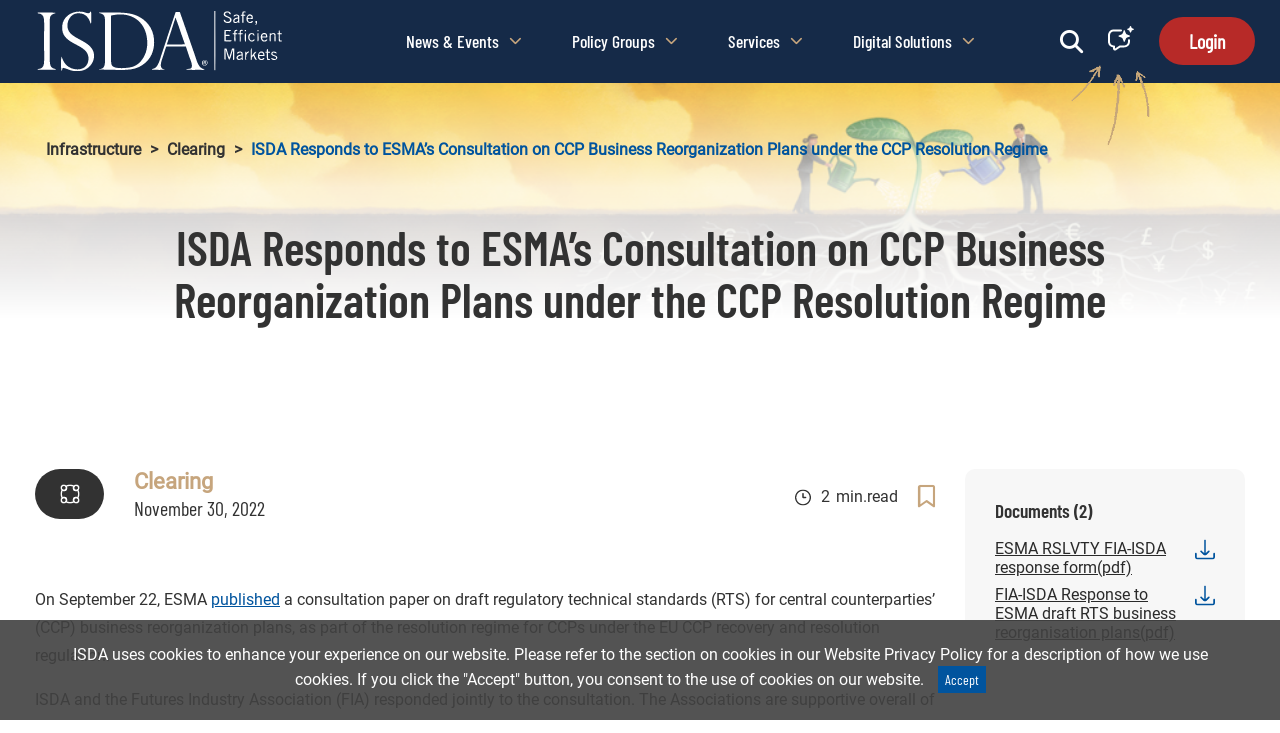

--- FILE ---
content_type: text/html; charset=UTF-8
request_url: https://www.isda.org/2022/11/30/isda-responds-to-esma-consultation-on-ccp-business-reorganization-plans-under-ccp-resolution-regime/
body_size: 49005
content:
<!DOCTYPE html>
<html lang="en-US">
<head>
	<!-- Google Tag Manager -->
						<script>(function(w,d,s,l,i){w[l]=w[l]||[];w[l].push({'gtm.start':
						new Date().getTime(),event:'gtm.js'});var f=d.getElementsByTagName(s)[0],
						j=d.createElement(s),dl=l!='dataLayer'?'&l='+l:'';j.async=true;j.src=
						'https://www.googletagmanager.com/gtm.js?id='+i+dl;f.parentNode.insertBefore(j,f);
						})(window,document,'script','dataLayer','GTM-5TS5FCC');</script>
						<!-- End Google Tag Manager -->	<script>
            	window.dataLayer = window.dataLayer || [];

            	window.dataLayer.push({"session_id":"","party_id":0,"ip_address":"3.20.205.31","current_page":"","referer":"direct","browser":"","email":"","alt_session_id":"8hb53e20aden9cgi1q5de79hpd","iam_refer":"false","post_id":1040703,"info":{"post_category":["Clearing","Infrastructure"],"post_tags":["CCPs","Recovery and Resolution"]}});
			 </script>	<!--	<!-- Google Tag Manager -->
	<!--	<script>(function(w,d,s,l,i){w[l]=w[l]||[];w[l].push({'gtm.start':-->
	<!--				new Date().getTime(),event:'gtm.js'});var f=d.getElementsByTagName(s)[0],-->
	<!--		                                              j=d.createElement(s),dl=l!='dataLayer'?'&l='+l:'';j.async=true;j.src=-->
	<!--				'https://www.googletagmanager.com/gtm.js?id='+i+dl;f.parentNode.insertBefore(j,f);-->
	<!--			})(window,document,'script','dataLayer','GTM-5TS5FCC');</script>-->
	<!--	<!-- End Google Tag Manager -->
	<meta charset="UTF-8">
	<meta name="viewport" content="width=device-width, initial-scale=1">
	<link rel="profile" href="http://gmpg.org/xfn/11">
	<title>ISDA Responds to ESMA’s Consultation on CCP Business Reorganization Plans under the CCP Resolution Regime &#8211; International Swaps and Derivatives Association</title>
<meta name='robots' content='max-image-preview:large' />
	<style>img:is([sizes="auto" i], [sizes^="auto," i]) { contain-intrinsic-size: 3000px 1500px }</style>
	<link rel='dns-prefetch' href='//maxcdn.bootstrapcdn.com' />
<link rel='dns-prefetch' href='//cdnjs.cloudflare.com' />
<link rel='dns-prefetch' href='//use.typekit.net' />
<link rel='dns-prefetch' href='//cdn.datatables.net' />
<link rel="alternate" type="application/rss+xml" title="International Swaps and Derivatives Association &raquo; Feed" href="https://www.isda.org/feed/" />
<link rel="alternate" type="application/rss+xml" title="International Swaps and Derivatives Association &raquo; Comments Feed" href="https://www.isda.org/comments/feed/" />
<link rel="alternate" type="application/rss+xml" title="International Swaps and Derivatives Association &raquo; ISDA Responds to ESMA’s Consultation on CCP Business Reorganization Plans under the CCP Resolution Regime Comments Feed" href="https://www.isda.org/2022/11/30/isda-responds-to-esma-consultation-on-ccp-business-reorganization-plans-under-ccp-resolution-regime/feed/" />
<script type="text/javascript">
/* <![CDATA[ */
window._wpemojiSettings = {"baseUrl":"https:\/\/s.w.org\/images\/core\/emoji\/15.0.3\/72x72\/","ext":".png","svgUrl":"https:\/\/s.w.org\/images\/core\/emoji\/15.0.3\/svg\/","svgExt":".svg","source":{"concatemoji":"https:\/\/cdn.aws.isda.org\/wp-includes\/js\/wp-emoji-release.min.js?ver=6.7.4"}};
/*! This file is auto-generated */
!function(i,n){var o,s,e;function c(e){try{var t={supportTests:e,timestamp:(new Date).valueOf()};sessionStorage.setItem(o,JSON.stringify(t))}catch(e){}}function p(e,t,n){e.clearRect(0,0,e.canvas.width,e.canvas.height),e.fillText(t,0,0);var t=new Uint32Array(e.getImageData(0,0,e.canvas.width,e.canvas.height).data),r=(e.clearRect(0,0,e.canvas.width,e.canvas.height),e.fillText(n,0,0),new Uint32Array(e.getImageData(0,0,e.canvas.width,e.canvas.height).data));return t.every(function(e,t){return e===r[t]})}function u(e,t,n){switch(t){case"flag":return n(e,"\ud83c\udff3\ufe0f\u200d\u26a7\ufe0f","\ud83c\udff3\ufe0f\u200b\u26a7\ufe0f")?!1:!n(e,"\ud83c\uddfa\ud83c\uddf3","\ud83c\uddfa\u200b\ud83c\uddf3")&&!n(e,"\ud83c\udff4\udb40\udc67\udb40\udc62\udb40\udc65\udb40\udc6e\udb40\udc67\udb40\udc7f","\ud83c\udff4\u200b\udb40\udc67\u200b\udb40\udc62\u200b\udb40\udc65\u200b\udb40\udc6e\u200b\udb40\udc67\u200b\udb40\udc7f");case"emoji":return!n(e,"\ud83d\udc26\u200d\u2b1b","\ud83d\udc26\u200b\u2b1b")}return!1}function f(e,t,n){var r="undefined"!=typeof WorkerGlobalScope&&self instanceof WorkerGlobalScope?new OffscreenCanvas(300,150):i.createElement("canvas"),a=r.getContext("2d",{willReadFrequently:!0}),o=(a.textBaseline="top",a.font="600 32px Arial",{});return e.forEach(function(e){o[e]=t(a,e,n)}),o}function t(e){var t=i.createElement("script");t.src=e,t.defer=!0,i.head.appendChild(t)}"undefined"!=typeof Promise&&(o="wpEmojiSettingsSupports",s=["flag","emoji"],n.supports={everything:!0,everythingExceptFlag:!0},e=new Promise(function(e){i.addEventListener("DOMContentLoaded",e,{once:!0})}),new Promise(function(t){var n=function(){try{var e=JSON.parse(sessionStorage.getItem(o));if("object"==typeof e&&"number"==typeof e.timestamp&&(new Date).valueOf()<e.timestamp+604800&&"object"==typeof e.supportTests)return e.supportTests}catch(e){}return null}();if(!n){if("undefined"!=typeof Worker&&"undefined"!=typeof OffscreenCanvas&&"undefined"!=typeof URL&&URL.createObjectURL&&"undefined"!=typeof Blob)try{var e="postMessage("+f.toString()+"("+[JSON.stringify(s),u.toString(),p.toString()].join(",")+"));",r=new Blob([e],{type:"text/javascript"}),a=new Worker(URL.createObjectURL(r),{name:"wpTestEmojiSupports"});return void(a.onmessage=function(e){c(n=e.data),a.terminate(),t(n)})}catch(e){}c(n=f(s,u,p))}t(n)}).then(function(e){for(var t in e)n.supports[t]=e[t],n.supports.everything=n.supports.everything&&n.supports[t],"flag"!==t&&(n.supports.everythingExceptFlag=n.supports.everythingExceptFlag&&n.supports[t]);n.supports.everythingExceptFlag=n.supports.everythingExceptFlag&&!n.supports.flag,n.DOMReady=!1,n.readyCallback=function(){n.DOMReady=!0}}).then(function(){return e}).then(function(){var e;n.supports.everything||(n.readyCallback(),(e=n.source||{}).concatemoji?t(e.concatemoji):e.wpemoji&&e.twemoji&&(t(e.twemoji),t(e.wpemoji)))}))}((window,document),window._wpemojiSettings);
/* ]]> */
</script>
<style id='wp-emoji-styles-inline-css' type='text/css'>

	img.wp-smiley, img.emoji {
		display: inline !important;
		border: none !important;
		box-shadow: none !important;
		height: 1em !important;
		width: 1em !important;
		margin: 0 0.07em !important;
		vertical-align: -0.1em !important;
		background: none !important;
		padding: 0 !important;
	}
</style>
<link rel='stylesheet' id='wp-block-library-css' href='https://cdn.aws.isda.org/wp-includes/css/dist/block-library/style.min.css?ver=6.7.4' type='text/css' media='all' />
<style id='classic-theme-styles-inline-css' type='text/css'>
/*! This file is auto-generated */
.wp-block-button__link{color:#fff;background-color:#32373c;border-radius:9999px;box-shadow:none;text-decoration:none;padding:calc(.667em + 2px) calc(1.333em + 2px);font-size:1.125em}.wp-block-file__button{background:#32373c;color:#fff;text-decoration:none}
</style>
<style id='global-styles-inline-css' type='text/css'>
:root{--wp--preset--aspect-ratio--square: 1;--wp--preset--aspect-ratio--4-3: 4/3;--wp--preset--aspect-ratio--3-4: 3/4;--wp--preset--aspect-ratio--3-2: 3/2;--wp--preset--aspect-ratio--2-3: 2/3;--wp--preset--aspect-ratio--16-9: 16/9;--wp--preset--aspect-ratio--9-16: 9/16;--wp--preset--color--black: #000000;--wp--preset--color--cyan-bluish-gray: #abb8c3;--wp--preset--color--white: #ffffff;--wp--preset--color--pale-pink: #f78da7;--wp--preset--color--vivid-red: #cf2e2e;--wp--preset--color--luminous-vivid-orange: #ff6900;--wp--preset--color--luminous-vivid-amber: #fcb900;--wp--preset--color--light-green-cyan: #7bdcb5;--wp--preset--color--vivid-green-cyan: #00d084;--wp--preset--color--pale-cyan-blue: #8ed1fc;--wp--preset--color--vivid-cyan-blue: #0693e3;--wp--preset--color--vivid-purple: #9b51e0;--wp--preset--gradient--vivid-cyan-blue-to-vivid-purple: linear-gradient(135deg,rgba(6,147,227,1) 0%,rgb(155,81,224) 100%);--wp--preset--gradient--light-green-cyan-to-vivid-green-cyan: linear-gradient(135deg,rgb(122,220,180) 0%,rgb(0,208,130) 100%);--wp--preset--gradient--luminous-vivid-amber-to-luminous-vivid-orange: linear-gradient(135deg,rgba(252,185,0,1) 0%,rgba(255,105,0,1) 100%);--wp--preset--gradient--luminous-vivid-orange-to-vivid-red: linear-gradient(135deg,rgba(255,105,0,1) 0%,rgb(207,46,46) 100%);--wp--preset--gradient--very-light-gray-to-cyan-bluish-gray: linear-gradient(135deg,rgb(238,238,238) 0%,rgb(169,184,195) 100%);--wp--preset--gradient--cool-to-warm-spectrum: linear-gradient(135deg,rgb(74,234,220) 0%,rgb(151,120,209) 20%,rgb(207,42,186) 40%,rgb(238,44,130) 60%,rgb(251,105,98) 80%,rgb(254,248,76) 100%);--wp--preset--gradient--blush-light-purple: linear-gradient(135deg,rgb(255,206,236) 0%,rgb(152,150,240) 100%);--wp--preset--gradient--blush-bordeaux: linear-gradient(135deg,rgb(254,205,165) 0%,rgb(254,45,45) 50%,rgb(107,0,62) 100%);--wp--preset--gradient--luminous-dusk: linear-gradient(135deg,rgb(255,203,112) 0%,rgb(199,81,192) 50%,rgb(65,88,208) 100%);--wp--preset--gradient--pale-ocean: linear-gradient(135deg,rgb(255,245,203) 0%,rgb(182,227,212) 50%,rgb(51,167,181) 100%);--wp--preset--gradient--electric-grass: linear-gradient(135deg,rgb(202,248,128) 0%,rgb(113,206,126) 100%);--wp--preset--gradient--midnight: linear-gradient(135deg,rgb(2,3,129) 0%,rgb(40,116,252) 100%);--wp--preset--font-size--small: 13px;--wp--preset--font-size--medium: 20px;--wp--preset--font-size--large: 36px;--wp--preset--font-size--x-large: 42px;--wp--preset--spacing--20: 0.44rem;--wp--preset--spacing--30: 0.67rem;--wp--preset--spacing--40: 1rem;--wp--preset--spacing--50: 1.5rem;--wp--preset--spacing--60: 2.25rem;--wp--preset--spacing--70: 3.38rem;--wp--preset--spacing--80: 5.06rem;--wp--preset--shadow--natural: 6px 6px 9px rgba(0, 0, 0, 0.2);--wp--preset--shadow--deep: 12px 12px 50px rgba(0, 0, 0, 0.4);--wp--preset--shadow--sharp: 6px 6px 0px rgba(0, 0, 0, 0.2);--wp--preset--shadow--outlined: 6px 6px 0px -3px rgba(255, 255, 255, 1), 6px 6px rgba(0, 0, 0, 1);--wp--preset--shadow--crisp: 6px 6px 0px rgba(0, 0, 0, 1);}:where(.is-layout-flex){gap: 0.5em;}:where(.is-layout-grid){gap: 0.5em;}body .is-layout-flex{display: flex;}.is-layout-flex{flex-wrap: wrap;align-items: center;}.is-layout-flex > :is(*, div){margin: 0;}body .is-layout-grid{display: grid;}.is-layout-grid > :is(*, div){margin: 0;}:where(.wp-block-columns.is-layout-flex){gap: 2em;}:where(.wp-block-columns.is-layout-grid){gap: 2em;}:where(.wp-block-post-template.is-layout-flex){gap: 1.25em;}:where(.wp-block-post-template.is-layout-grid){gap: 1.25em;}.has-black-color{color: var(--wp--preset--color--black) !important;}.has-cyan-bluish-gray-color{color: var(--wp--preset--color--cyan-bluish-gray) !important;}.has-white-color{color: var(--wp--preset--color--white) !important;}.has-pale-pink-color{color: var(--wp--preset--color--pale-pink) !important;}.has-vivid-red-color{color: var(--wp--preset--color--vivid-red) !important;}.has-luminous-vivid-orange-color{color: var(--wp--preset--color--luminous-vivid-orange) !important;}.has-luminous-vivid-amber-color{color: var(--wp--preset--color--luminous-vivid-amber) !important;}.has-light-green-cyan-color{color: var(--wp--preset--color--light-green-cyan) !important;}.has-vivid-green-cyan-color{color: var(--wp--preset--color--vivid-green-cyan) !important;}.has-pale-cyan-blue-color{color: var(--wp--preset--color--pale-cyan-blue) !important;}.has-vivid-cyan-blue-color{color: var(--wp--preset--color--vivid-cyan-blue) !important;}.has-vivid-purple-color{color: var(--wp--preset--color--vivid-purple) !important;}.has-black-background-color{background-color: var(--wp--preset--color--black) !important;}.has-cyan-bluish-gray-background-color{background-color: var(--wp--preset--color--cyan-bluish-gray) !important;}.has-white-background-color{background-color: var(--wp--preset--color--white) !important;}.has-pale-pink-background-color{background-color: var(--wp--preset--color--pale-pink) !important;}.has-vivid-red-background-color{background-color: var(--wp--preset--color--vivid-red) !important;}.has-luminous-vivid-orange-background-color{background-color: var(--wp--preset--color--luminous-vivid-orange) !important;}.has-luminous-vivid-amber-background-color{background-color: var(--wp--preset--color--luminous-vivid-amber) !important;}.has-light-green-cyan-background-color{background-color: var(--wp--preset--color--light-green-cyan) !important;}.has-vivid-green-cyan-background-color{background-color: var(--wp--preset--color--vivid-green-cyan) !important;}.has-pale-cyan-blue-background-color{background-color: var(--wp--preset--color--pale-cyan-blue) !important;}.has-vivid-cyan-blue-background-color{background-color: var(--wp--preset--color--vivid-cyan-blue) !important;}.has-vivid-purple-background-color{background-color: var(--wp--preset--color--vivid-purple) !important;}.has-black-border-color{border-color: var(--wp--preset--color--black) !important;}.has-cyan-bluish-gray-border-color{border-color: var(--wp--preset--color--cyan-bluish-gray) !important;}.has-white-border-color{border-color: var(--wp--preset--color--white) !important;}.has-pale-pink-border-color{border-color: var(--wp--preset--color--pale-pink) !important;}.has-vivid-red-border-color{border-color: var(--wp--preset--color--vivid-red) !important;}.has-luminous-vivid-orange-border-color{border-color: var(--wp--preset--color--luminous-vivid-orange) !important;}.has-luminous-vivid-amber-border-color{border-color: var(--wp--preset--color--luminous-vivid-amber) !important;}.has-light-green-cyan-border-color{border-color: var(--wp--preset--color--light-green-cyan) !important;}.has-vivid-green-cyan-border-color{border-color: var(--wp--preset--color--vivid-green-cyan) !important;}.has-pale-cyan-blue-border-color{border-color: var(--wp--preset--color--pale-cyan-blue) !important;}.has-vivid-cyan-blue-border-color{border-color: var(--wp--preset--color--vivid-cyan-blue) !important;}.has-vivid-purple-border-color{border-color: var(--wp--preset--color--vivid-purple) !important;}.has-vivid-cyan-blue-to-vivid-purple-gradient-background{background: var(--wp--preset--gradient--vivid-cyan-blue-to-vivid-purple) !important;}.has-light-green-cyan-to-vivid-green-cyan-gradient-background{background: var(--wp--preset--gradient--light-green-cyan-to-vivid-green-cyan) !important;}.has-luminous-vivid-amber-to-luminous-vivid-orange-gradient-background{background: var(--wp--preset--gradient--luminous-vivid-amber-to-luminous-vivid-orange) !important;}.has-luminous-vivid-orange-to-vivid-red-gradient-background{background: var(--wp--preset--gradient--luminous-vivid-orange-to-vivid-red) !important;}.has-very-light-gray-to-cyan-bluish-gray-gradient-background{background: var(--wp--preset--gradient--very-light-gray-to-cyan-bluish-gray) !important;}.has-cool-to-warm-spectrum-gradient-background{background: var(--wp--preset--gradient--cool-to-warm-spectrum) !important;}.has-blush-light-purple-gradient-background{background: var(--wp--preset--gradient--blush-light-purple) !important;}.has-blush-bordeaux-gradient-background{background: var(--wp--preset--gradient--blush-bordeaux) !important;}.has-luminous-dusk-gradient-background{background: var(--wp--preset--gradient--luminous-dusk) !important;}.has-pale-ocean-gradient-background{background: var(--wp--preset--gradient--pale-ocean) !important;}.has-electric-grass-gradient-background{background: var(--wp--preset--gradient--electric-grass) !important;}.has-midnight-gradient-background{background: var(--wp--preset--gradient--midnight) !important;}.has-small-font-size{font-size: var(--wp--preset--font-size--small) !important;}.has-medium-font-size{font-size: var(--wp--preset--font-size--medium) !important;}.has-large-font-size{font-size: var(--wp--preset--font-size--large) !important;}.has-x-large-font-size{font-size: var(--wp--preset--font-size--x-large) !important;}
:where(.wp-block-post-template.is-layout-flex){gap: 1.25em;}:where(.wp-block-post-template.is-layout-grid){gap: 1.25em;}
:where(.wp-block-columns.is-layout-flex){gap: 2em;}:where(.wp-block-columns.is-layout-grid){gap: 2em;}
:root :where(.wp-block-pullquote){font-size: 1.5em;line-height: 1.6;}
</style>
<link rel='stylesheet' id='contact-form-7-css' href='https://cdn.aws.isda.org/wp-content/plugins/contact-form-7/includes/css/styles.css?ver=5.5.6' type='text/css' media='all' />
<link rel='stylesheet' id='imis-connect-bs-css' href='https://cdn.aws.isda.org/wp-content/plugins/wordpress-imis-plugin/inc/../css/imisconnect.css?ver=6.7.4' type='text/css' media='all' />
<link rel='stylesheet' id='search-filter-plugin-styles-css' href='https://cdn.aws.isda.org/wp-content/plugins/search-filter-pro/public/assets/css/search-filter.min.css?ver=2.5.12' type='text/css' media='all' />
<link rel='stylesheet' id='isda-theme-single-css' href='https://cdn.aws.isda.org/wp-content/themes/isda-theme-underscores/dist/css/single.min.css?ver=2026011320000' type='text/css' media='all' />
<link rel='stylesheet' id='datatables-bootstrap-css' href='https://cdn.datatables.net/1.10.13/css/dataTables.bootstrap.min.css?ver=6.7.4' type='text/css' media='all' />
<link rel='stylesheet' id='font-awesome-css' href='https://cdnjs.cloudflare.com/ajax/libs/font-awesome/6.4.2/css/all.min.css?ver=6.7.4' type='text/css' media='all' />
<link rel='stylesheet' id='cf7cf-style-css' href='https://cdn.aws.isda.org/wp-content/plugins/cf7-conditional-fields/style.css?ver=2.6.6' type='text/css' media='all' />
<script type="text/javascript" src="https://cdn.aws.isda.org/wp-includes/js/jquery/jquery.min.js?ver=3.7.1" id="jquery-core-js"></script>
<script type="text/javascript" src="https://cdn.aws.isda.org/wp-includes/js/jquery/jquery-migrate.min.js?ver=3.4.1" id="jquery-migrate-js"></script>
<script type="text/javascript" src="https://cdn.aws.isda.org/wp-content/plugins/wordpress-imis-plugin/inc/../js/edit-profile.js?ver=202505231300" id="edit-profile-js-js"></script>
<script type="text/javascript" id="WP_AJAX_JSONp_script-js-extra">
/* <![CDATA[ */
var wpAjaxJSONpVars = {"ajaxurl":"https:\/\/www.isda.org\/wp-admin\/admin-ajax.php","wpAJAXNonce":"0ad505043b","serverApiEndpoint":"\/wp-json\/isda\/v1\/","reCaptchaKey":"6LdMKxMUAAAAAGbaApg3X_v7VM6eeUUUj4GGlZU6"};
/* ]]> */
</script>
<script type="text/javascript" src="https://cdn.aws.isda.org/wp-content/plugins/wordpress-imis-plugin/inc/../js/ajax-functions.js?ver=202505231300" id="WP_AJAX_JSONp_script-js"></script>
<script type="text/javascript" src="https://cdn.aws.isda.org/wp-content/plugins/wordpress-imis-plugin/inc/../js/ajax-forms.js?ver=202505231300" id="ajax-forms-js-js"></script>
<script type="text/javascript" id="sync_profile_script-js-extra">
/* <![CDATA[ */
var syncProfile = {"shouldSync":""};
/* ]]> */
</script>
<script type="text/javascript" src="https://cdn.aws.isda.org/wp-content/plugins/wordpress-imis-plugin/inc/../js/sync-profile.js?ver=202505231300" id="sync_profile_script-js"></script>
<script type="text/javascript" id="search-filter-plugin-build-js-extra">
/* <![CDATA[ */
var SF_LDATA = {"ajax_url":"https:\/\/www.isda.org\/wp-admin\/admin-ajax.php","home_url":"https:\/\/www.isda.org\/","extensions":[]};
/* ]]> */
</script>
<script type="text/javascript" src="https://cdn.aws.isda.org/wp-content/plugins/search-filter-pro/public/assets/js/search-filter-build.min.js?ver=2.5.12" id="search-filter-plugin-build-js"></script>
<script type="text/javascript" src="https://cdn.aws.isda.org/wp-content/plugins/search-filter-pro/public/assets/js/chosen.jquery.min.js?ver=2.5.12" id="search-filter-plugin-chosen-js"></script>
<script type="text/javascript" src="https://maxcdn.bootstrapcdn.com/bootstrap/3.3.7/js/bootstrap.min.js?ver=3.3.7" id="bootstrap-js-js"></script>
<script type="text/javascript" src="https://cdn.aws.isda.org/wp-content/plugins/jquery-t-countdown-widget/js/jquery.t-countdown.js?ver=6.7.4" id="countdown-carbonlite-js"></script>
<script type="text/javascript" src="//use.typekit.net/gfa2art.js?ver=6.7.4" id="isda-theme-typekit-js"></script>
<script type="text/javascript" src="https://cdn.datatables.net/1.10.13/js/jquery.dataTables.min.js?ver=6.7.4" id="datatables-js-js"></script>
<script type="text/javascript" src="https://cdn.datatables.net/1.10.13/js/dataTables.bootstrap.min.js?ver=6.7.4" id="datatables-bootstrap-js"></script>
<link rel="https://api.w.org/" href="https://www.isda.org/wp-json/" /><link rel="alternate" title="JSON" type="application/json" href="https://www.isda.org/wp-json/wp/v2/posts/1040703" /><link rel="canonical" href="https://www.isda.org/2022/11/30/isda-responds-to-esma-consultation-on-ccp-business-reorganization-plans-under-ccp-resolution-regime/" />
<link rel='shortlink' href='https://www.isda.org/?p=1040703' />
<link rel="alternate" title="oEmbed (JSON)" type="application/json+oembed" href="https://www.isda.org/wp-json/oembed/1.0/embed?url=https%3A%2F%2Fwww.isda.org%2F2022%2F11%2F30%2Fisda-responds-to-esma-consultation-on-ccp-business-reorganization-plans-under-ccp-resolution-regime%2F" />
<link rel="alternate" title="oEmbed (XML)" type="text/xml+oembed" href="https://www.isda.org/wp-json/oembed/1.0/embed?url=https%3A%2F%2Fwww.isda.org%2F2022%2F11%2F30%2Fisda-responds-to-esma-consultation-on-ccp-business-reorganization-plans-under-ccp-resolution-regime%2F&#038;format=xml" />
<style type="text/css">
#wpadminbar .quicklinks #wp-admin-bar-tikemp_impresonate_user ul li .ab-item{height:auto}#wpadminbar .quicklinks #wp-admin-bar-tikemp_impresonate_user #tikemp_username{height:22px;font-size:13px !important;padding:2px;width:145px;border-radius:2px !important;float:left;box-sizing:border-box !important;line-height: 10px;}#tikemp_search{width:auto;box-sizing:border-box}#tikemp_search_submit{height:22px;padding:2px;line-height:1.1;font-size:13px !important;border:0 !important;float:right;background-color:#fff !important;border-radius:2px !important;width:74px;box-sizing:border-box;color:#000 !important;}#tikemp_usearch_result{width:100%;max-height: 320px;overflow-y: auto;margin-top:10px;float:left;}#tikemp_usearch_form{width: 226px}#tikemp_recent_users{width:100%;float:left;}form#tikemp_usearch_form input[type="text"]{background-color:#fff !important;}#tikemp_settings_wrap{width: 100%;float:left;border-top:1px solid #ccc;}#wpadminbar .quicklinks .menupop ul li a, #wpadminbar .quicklinks .menupop.hover ul li a {color: #b4b9be;}
</style>
	<script>
		var tikemp_ajax_url = "https://www.isda.org/wp-admin/admin-ajax.php";
	</script>
			<!-- Global site tag (gtag.js) - Google Analytics -->
		<script async src="https://www.googletagmanager.com/gtag/js?id=UA-23339303-1"></script>
		<script>
			window.dataLayer = window.dataLayer || [];

			function gtag() {dataLayer.push( arguments );}

			gtag( 'js', new Date() );

			gtag( 'config', 'UA-23339303-1' );
		</script>

		<script type='text/javascript'>
var tminusnow = '{"now":"1\/22\/2026 00:21:33"}';
</script><link rel="pingback" href="https://www.isda.org/xmlrpc.php">				<script type='text/javascript'>try {
						Typekit.load();
					} catch ( e ) {
					}</script>
			<style type="text/css">.recentcomments a{display:inline !important;padding:0 !important;margin:0 !important;}</style></head>

<script type="text/javascript">(window.NREUM||(NREUM={})).init={ajax:{deny_list:["bam.nr-data.net"]},feature_flags:["soft_nav"]};(window.NREUM||(NREUM={})).loader_config={xpid:"VgIAVFNQGwIAUVdSAAACUg==",licenseKey:"2986aad2f5",applicationID:"105607154",browserID:"105607205"};;/*! For license information please see nr-loader-full-1.308.0.min.js.LICENSE.txt */
(()=>{var e,t,r={384:(e,t,r)=>{"use strict";r.d(t,{NT:()=>a,US:()=>u,Zm:()=>o,bQ:()=>d,dV:()=>c,pV:()=>l});var n=r(6154),i=r(1863),s=r(1910);const a={beacon:"bam.nr-data.net",errorBeacon:"bam.nr-data.net"};function o(){return n.gm.NREUM||(n.gm.NREUM={}),void 0===n.gm.newrelic&&(n.gm.newrelic=n.gm.NREUM),n.gm.NREUM}function c(){let e=o();return e.o||(e.o={ST:n.gm.setTimeout,SI:n.gm.setImmediate||n.gm.setInterval,CT:n.gm.clearTimeout,XHR:n.gm.XMLHttpRequest,REQ:n.gm.Request,EV:n.gm.Event,PR:n.gm.Promise,MO:n.gm.MutationObserver,FETCH:n.gm.fetch,WS:n.gm.WebSocket},(0,s.i)(...Object.values(e.o))),e}function d(e,t){let r=o();r.initializedAgents??={},t.initializedAt={ms:(0,i.t)(),date:new Date},r.initializedAgents[e]=t}function u(e,t){o()[e]=t}function l(){return function(){let e=o();const t=e.info||{};e.info={beacon:a.beacon,errorBeacon:a.errorBeacon,...t}}(),function(){let e=o();const t=e.init||{};e.init={...t}}(),c(),function(){let e=o();const t=e.loader_config||{};e.loader_config={...t}}(),o()}},782:(e,t,r)=>{"use strict";r.d(t,{T:()=>n});const n=r(860).K7.pageViewTiming},860:(e,t,r)=>{"use strict";r.d(t,{$J:()=>u,K7:()=>c,P3:()=>d,XX:()=>i,Yy:()=>o,df:()=>s,qY:()=>n,v4:()=>a});const n="events",i="jserrors",s="browser/blobs",a="rum",o="browser/logs",c={ajax:"ajax",genericEvents:"generic_events",jserrors:i,logging:"logging",metrics:"metrics",pageAction:"page_action",pageViewEvent:"page_view_event",pageViewTiming:"page_view_timing",sessionReplay:"session_replay",sessionTrace:"session_trace",softNav:"soft_navigations",spa:"spa"},d={[c.pageViewEvent]:1,[c.pageViewTiming]:2,[c.metrics]:3,[c.jserrors]:4,[c.spa]:5,[c.ajax]:6,[c.sessionTrace]:7,[c.softNav]:8,[c.sessionReplay]:9,[c.logging]:10,[c.genericEvents]:11},u={[c.pageViewEvent]:a,[c.pageViewTiming]:n,[c.ajax]:n,[c.spa]:n,[c.softNav]:n,[c.metrics]:i,[c.jserrors]:i,[c.sessionTrace]:s,[c.sessionReplay]:s,[c.logging]:o,[c.genericEvents]:"ins"}},944:(e,t,r)=>{"use strict";r.d(t,{R:()=>i});var n=r(3241);function i(e,t){"function"==typeof console.debug&&(console.debug("New Relic Warning: https://github.com/newrelic/newrelic-browser-agent/blob/main/docs/warning-codes.md#".concat(e),t),(0,n.W)({agentIdentifier:null,drained:null,type:"data",name:"warn",feature:"warn",data:{code:e,secondary:t}}))}},993:(e,t,r)=>{"use strict";r.d(t,{A$:()=>s,ET:()=>a,TZ:()=>o,p_:()=>i});var n=r(860);const i={ERROR:"ERROR",WARN:"WARN",INFO:"INFO",DEBUG:"DEBUG",TRACE:"TRACE"},s={OFF:0,ERROR:1,WARN:2,INFO:3,DEBUG:4,TRACE:5},a="log",o=n.K7.logging},1541:(e,t,r)=>{"use strict";r.d(t,{U:()=>i,f:()=>n});const n={MFE:"MFE",BA:"BA"};function i(e,t){if(2!==t?.harvestEndpointVersion)return{};const r=t.agentRef.runtime.appMetadata.agents[0].entityGuid;return e?{"source.id":e.id,"source.name":e.name,"source.type":e.type,"parent.id":e.parent?.id||r,"parent.type":e.parent?.type||n.BA}:{"entity.guid":r,appId:t.agentRef.info.applicationID}}},1687:(e,t,r)=>{"use strict";r.d(t,{Ak:()=>d,Ze:()=>h,x3:()=>u});var n=r(3241),i=r(7836),s=r(3606),a=r(860),o=r(2646);const c={};function d(e,t){const r={staged:!1,priority:a.P3[t]||0};l(e),c[e].get(t)||c[e].set(t,r)}function u(e,t){e&&c[e]&&(c[e].get(t)&&c[e].delete(t),p(e,t,!1),c[e].size&&f(e))}function l(e){if(!e)throw new Error("agentIdentifier required");c[e]||(c[e]=new Map)}function h(e="",t="feature",r=!1){if(l(e),!e||!c[e].get(t)||r)return p(e,t);c[e].get(t).staged=!0,f(e)}function f(e){const t=Array.from(c[e]);t.every(([e,t])=>t.staged)&&(t.sort((e,t)=>e[1].priority-t[1].priority),t.forEach(([t])=>{c[e].delete(t),p(e,t)}))}function p(e,t,r=!0){const a=e?i.ee.get(e):i.ee,c=s.i.handlers;if(!a.aborted&&a.backlog&&c){if((0,n.W)({agentIdentifier:e,type:"lifecycle",name:"drain",feature:t}),r){const e=a.backlog[t],r=c[t];if(r){for(let t=0;e&&t<e.length;++t)g(e[t],r);Object.entries(r).forEach(([e,t])=>{Object.values(t||{}).forEach(t=>{t[0]?.on&&t[0]?.context()instanceof o.y&&t[0].on(e,t[1])})})}}a.isolatedBacklog||delete c[t],a.backlog[t]=null,a.emit("drain-"+t,[])}}function g(e,t){var r=e[1];Object.values(t[r]||{}).forEach(t=>{var r=e[0];if(t[0]===r){var n=t[1],i=e[3],s=e[2];n.apply(i,s)}})}},1738:(e,t,r)=>{"use strict";r.d(t,{U:()=>f,Y:()=>h});var n=r(3241),i=r(9908),s=r(1863),a=r(944),o=r(5701),c=r(3969),d=r(8362),u=r(860),l=r(4261);function h(e,t,r,s){const h=s||r;!h||h[e]&&h[e]!==d.d.prototype[e]||(h[e]=function(){(0,i.p)(c.xV,["API/"+e+"/called"],void 0,u.K7.metrics,r.ee),(0,n.W)({agentIdentifier:r.agentIdentifier,drained:!!o.B?.[r.agentIdentifier],type:"data",name:"api",feature:l.Pl+e,data:{}});try{return t.apply(this,arguments)}catch(e){(0,a.R)(23,e)}})}function f(e,t,r,n,a){const o=e.info;null===r?delete o.jsAttributes[t]:o.jsAttributes[t]=r,(a||null===r)&&(0,i.p)(l.Pl+n,[(0,s.t)(),t,r],void 0,"session",e.ee)}},1741:(e,t,r)=>{"use strict";r.d(t,{W:()=>s});var n=r(944),i=r(4261);class s{#e(e,...t){if(this[e]!==s.prototype[e])return this[e](...t);(0,n.R)(35,e)}addPageAction(e,t){return this.#e(i.hG,e,t)}register(e){return this.#e(i.eY,e)}recordCustomEvent(e,t){return this.#e(i.fF,e,t)}setPageViewName(e,t){return this.#e(i.Fw,e,t)}setCustomAttribute(e,t,r){return this.#e(i.cD,e,t,r)}noticeError(e,t){return this.#e(i.o5,e,t)}setUserId(e,t=!1){return this.#e(i.Dl,e,t)}setApplicationVersion(e){return this.#e(i.nb,e)}setErrorHandler(e){return this.#e(i.bt,e)}addRelease(e,t){return this.#e(i.k6,e,t)}log(e,t){return this.#e(i.$9,e,t)}start(){return this.#e(i.d3)}finished(e){return this.#e(i.BL,e)}recordReplay(){return this.#e(i.CH)}pauseReplay(){return this.#e(i.Tb)}addToTrace(e){return this.#e(i.U2,e)}setCurrentRouteName(e){return this.#e(i.PA,e)}interaction(e){return this.#e(i.dT,e)}wrapLogger(e,t,r){return this.#e(i.Wb,e,t,r)}measure(e,t){return this.#e(i.V1,e,t)}consent(e){return this.#e(i.Pv,e)}}},1863:(e,t,r)=>{"use strict";function n(){return Math.floor(performance.now())}r.d(t,{t:()=>n})},1910:(e,t,r)=>{"use strict";r.d(t,{i:()=>s});var n=r(944);const i=new Map;function s(...e){return e.every(e=>{if(i.has(e))return i.get(e);const t="function"==typeof e?e.toString():"",r=t.includes("[native code]"),s=t.includes("nrWrapper");return r||s||(0,n.R)(64,e?.name||t),i.set(e,r),r})}},2555:(e,t,r)=>{"use strict";r.d(t,{D:()=>o,f:()=>a});var n=r(384),i=r(8122);const s={beacon:n.NT.beacon,errorBeacon:n.NT.errorBeacon,licenseKey:void 0,applicationID:void 0,sa:void 0,queueTime:void 0,applicationTime:void 0,ttGuid:void 0,user:void 0,account:void 0,product:void 0,extra:void 0,jsAttributes:{},userAttributes:void 0,atts:void 0,transactionName:void 0,tNamePlain:void 0};function a(e){try{return!!e.licenseKey&&!!e.errorBeacon&&!!e.applicationID}catch(e){return!1}}const o=e=>(0,i.a)(e,s)},2614:(e,t,r)=>{"use strict";r.d(t,{BB:()=>a,H3:()=>n,g:()=>d,iL:()=>c,tS:()=>o,uh:()=>i,wk:()=>s});const n="NRBA",i="SESSION",s=144e5,a=18e5,o={STARTED:"session-started",PAUSE:"session-pause",RESET:"session-reset",RESUME:"session-resume",UPDATE:"session-update"},c={SAME_TAB:"same-tab",CROSS_TAB:"cross-tab"},d={OFF:0,FULL:1,ERROR:2}},2646:(e,t,r)=>{"use strict";r.d(t,{y:()=>n});class n{constructor(e){this.contextId=e}}},2843:(e,t,r)=>{"use strict";r.d(t,{G:()=>s,u:()=>i});var n=r(3878);function i(e,t=!1,r,i){(0,n.DD)("visibilitychange",function(){if(t)return void("hidden"===document.visibilityState&&e());e(document.visibilityState)},r,i)}function s(e,t,r){(0,n.sp)("pagehide",e,t,r)}},3241:(e,t,r)=>{"use strict";r.d(t,{W:()=>s});var n=r(6154);const i="newrelic";function s(e={}){try{n.gm.dispatchEvent(new CustomEvent(i,{detail:e}))}catch(e){}}},3304:(e,t,r)=>{"use strict";r.d(t,{A:()=>s});var n=r(7836);const i=()=>{const e=new WeakSet;return(t,r)=>{if("object"==typeof r&&null!==r){if(e.has(r))return;e.add(r)}return r}};function s(e){try{return JSON.stringify(e,i())??""}catch(e){try{n.ee.emit("internal-error",[e])}catch(e){}return""}}},3333:(e,t,r)=>{"use strict";r.d(t,{$v:()=>u,TZ:()=>n,Xh:()=>c,Zp:()=>i,kd:()=>d,mq:()=>o,nf:()=>a,qN:()=>s});const n=r(860).K7.genericEvents,i=["auxclick","click","copy","keydown","paste","scrollend"],s=["focus","blur"],a=4,o=1e3,c=2e3,d=["PageAction","UserAction","BrowserPerformance"],u={RESOURCES:"experimental.resources",REGISTER:"register"}},3434:(e,t,r)=>{"use strict";r.d(t,{Jt:()=>s,YM:()=>d});var n=r(7836),i=r(5607);const s="nr@original:".concat(i.W),a=50;var o=Object.prototype.hasOwnProperty,c=!1;function d(e,t){return e||(e=n.ee),r.inPlace=function(e,t,n,i,s){n||(n="");const a="-"===n.charAt(0);for(let o=0;o<t.length;o++){const c=t[o],d=e[c];l(d)||(e[c]=r(d,a?c+n:n,i,c,s))}},r.flag=s,r;function r(t,r,n,c,d){return l(t)?t:(r||(r=""),nrWrapper[s]=t,function(e,t,r){if(Object.defineProperty&&Object.keys)try{return Object.keys(e).forEach(function(r){Object.defineProperty(t,r,{get:function(){return e[r]},set:function(t){return e[r]=t,t}})}),t}catch(e){u([e],r)}for(var n in e)o.call(e,n)&&(t[n]=e[n])}(t,nrWrapper,e),nrWrapper);function nrWrapper(){var s,o,l,h;let f;try{o=this,s=[...arguments],l="function"==typeof n?n(s,o):n||{}}catch(t){u([t,"",[s,o,c],l],e)}i(r+"start",[s,o,c],l,d);const p=performance.now();let g;try{return h=t.apply(o,s),g=performance.now(),h}catch(e){throw g=performance.now(),i(r+"err",[s,o,e],l,d),f=e,f}finally{const e=g-p,t={start:p,end:g,duration:e,isLongTask:e>=a,methodName:c,thrownError:f};t.isLongTask&&i("long-task",[t,o],l,d),i(r+"end",[s,o,h],l,d)}}}function i(r,n,i,s){if(!c||t){var a=c;c=!0;try{e.emit(r,n,i,t,s)}catch(t){u([t,r,n,i],e)}c=a}}}function u(e,t){t||(t=n.ee);try{t.emit("internal-error",e)}catch(e){}}function l(e){return!(e&&"function"==typeof e&&e.apply&&!e[s])}},3606:(e,t,r)=>{"use strict";r.d(t,{i:()=>s});var n=r(9908);s.on=a;var i=s.handlers={};function s(e,t,r,s){a(s||n.d,i,e,t,r)}function a(e,t,r,i,s){s||(s="feature"),e||(e=n.d);var a=t[s]=t[s]||{};(a[r]=a[r]||[]).push([e,i])}},3738:(e,t,r)=>{"use strict";r.d(t,{He:()=>i,Kp:()=>o,Lc:()=>d,Rz:()=>u,TZ:()=>n,bD:()=>s,d3:()=>a,jx:()=>l,sl:()=>h,uP:()=>c});const n=r(860).K7.sessionTrace,i="bstResource",s="resource",a="-start",o="-end",c="fn"+a,d="fn"+o,u="pushState",l=1e3,h=3e4},3785:(e,t,r)=>{"use strict";r.d(t,{R:()=>c,b:()=>d});var n=r(9908),i=r(1863),s=r(860),a=r(3969),o=r(993);function c(e,t,r={},c=o.p_.INFO,d=!0,u,l=(0,i.t)()){(0,n.p)(a.xV,["API/logging/".concat(c.toLowerCase(),"/called")],void 0,s.K7.metrics,e),(0,n.p)(o.ET,[l,t,r,c,d,u],void 0,s.K7.logging,e)}function d(e){return"string"==typeof e&&Object.values(o.p_).some(t=>t===e.toUpperCase().trim())}},3878:(e,t,r)=>{"use strict";function n(e,t){return{capture:e,passive:!1,signal:t}}function i(e,t,r=!1,i){window.addEventListener(e,t,n(r,i))}function s(e,t,r=!1,i){document.addEventListener(e,t,n(r,i))}r.d(t,{DD:()=>s,jT:()=>n,sp:()=>i})},3969:(e,t,r)=>{"use strict";r.d(t,{TZ:()=>n,XG:()=>o,rs:()=>i,xV:()=>a,z_:()=>s});const n=r(860).K7.metrics,i="sm",s="cm",a="storeSupportabilityMetrics",o="storeEventMetrics"},4234:(e,t,r)=>{"use strict";r.d(t,{W:()=>s});var n=r(7836),i=r(1687);class s{constructor(e,t){this.agentIdentifier=e,this.ee=n.ee.get(e),this.featureName=t,this.blocked=!1}deregisterDrain(){(0,i.x3)(this.agentIdentifier,this.featureName)}}},4261:(e,t,r)=>{"use strict";r.d(t,{$9:()=>d,BL:()=>o,CH:()=>f,Dl:()=>w,Fw:()=>y,PA:()=>m,Pl:()=>n,Pv:()=>T,Tb:()=>l,U2:()=>s,V1:()=>E,Wb:()=>x,bt:()=>b,cD:()=>v,d3:()=>R,dT:()=>c,eY:()=>p,fF:()=>h,hG:()=>i,k6:()=>a,nb:()=>g,o5:()=>u});const n="api-",i="addPageAction",s="addToTrace",a="addRelease",o="finished",c="interaction",d="log",u="noticeError",l="pauseReplay",h="recordCustomEvent",f="recordReplay",p="register",g="setApplicationVersion",m="setCurrentRouteName",v="setCustomAttribute",b="setErrorHandler",y="setPageViewName",w="setUserId",R="start",x="wrapLogger",E="measure",T="consent"},5205:(e,t,r)=>{"use strict";r.d(t,{j:()=>S});var n=r(384),i=r(1741);var s=r(2555),a=r(3333);const o=e=>{if(!e||"string"!=typeof e)return!1;try{document.createDocumentFragment().querySelector(e)}catch{return!1}return!0};var c=r(2614),d=r(944),u=r(8122);const l="[data-nr-mask]",h=e=>(0,u.a)(e,(()=>{const e={feature_flags:[],experimental:{allow_registered_children:!1,resources:!1},mask_selector:"*",block_selector:"[data-nr-block]",mask_input_options:{color:!1,date:!1,"datetime-local":!1,email:!1,month:!1,number:!1,range:!1,search:!1,tel:!1,text:!1,time:!1,url:!1,week:!1,textarea:!1,select:!1,password:!0}};return{ajax:{deny_list:void 0,block_internal:!0,enabled:!0,autoStart:!0},api:{get allow_registered_children(){return e.feature_flags.includes(a.$v.REGISTER)||e.experimental.allow_registered_children},set allow_registered_children(t){e.experimental.allow_registered_children=t},duplicate_registered_data:!1},browser_consent_mode:{enabled:!1},distributed_tracing:{enabled:void 0,exclude_newrelic_header:void 0,cors_use_newrelic_header:void 0,cors_use_tracecontext_headers:void 0,allowed_origins:void 0},get feature_flags(){return e.feature_flags},set feature_flags(t){e.feature_flags=t},generic_events:{enabled:!0,autoStart:!0},harvest:{interval:30},jserrors:{enabled:!0,autoStart:!0},logging:{enabled:!0,autoStart:!0},metrics:{enabled:!0,autoStart:!0},obfuscate:void 0,page_action:{enabled:!0},page_view_event:{enabled:!0,autoStart:!0},page_view_timing:{enabled:!0,autoStart:!0},performance:{capture_marks:!1,capture_measures:!1,capture_detail:!0,resources:{get enabled(){return e.feature_flags.includes(a.$v.RESOURCES)||e.experimental.resources},set enabled(t){e.experimental.resources=t},asset_types:[],first_party_domains:[],ignore_newrelic:!0}},privacy:{cookies_enabled:!0},proxy:{assets:void 0,beacon:void 0},session:{expiresMs:c.wk,inactiveMs:c.BB},session_replay:{autoStart:!0,enabled:!1,preload:!1,sampling_rate:10,error_sampling_rate:100,collect_fonts:!1,inline_images:!1,fix_stylesheets:!0,mask_all_inputs:!0,get mask_text_selector(){return e.mask_selector},set mask_text_selector(t){o(t)?e.mask_selector="".concat(t,",").concat(l):""===t||null===t?e.mask_selector=l:(0,d.R)(5,t)},get block_class(){return"nr-block"},get ignore_class(){return"nr-ignore"},get mask_text_class(){return"nr-mask"},get block_selector(){return e.block_selector},set block_selector(t){o(t)?e.block_selector+=",".concat(t):""!==t&&(0,d.R)(6,t)},get mask_input_options(){return e.mask_input_options},set mask_input_options(t){t&&"object"==typeof t?e.mask_input_options={...t,password:!0}:(0,d.R)(7,t)}},session_trace:{enabled:!0,autoStart:!0},soft_navigations:{enabled:!0,autoStart:!0},spa:{enabled:!0,autoStart:!0},ssl:void 0,user_actions:{enabled:!0,elementAttributes:["id","className","tagName","type"]}}})());var f=r(6154),p=r(9324);let g=0;const m={buildEnv:p.F3,distMethod:p.Xs,version:p.xv,originTime:f.WN},v={consented:!1},b={appMetadata:{},get consented(){return this.session?.state?.consent||v.consented},set consented(e){v.consented=e},customTransaction:void 0,denyList:void 0,disabled:!1,harvester:void 0,isolatedBacklog:!1,isRecording:!1,loaderType:void 0,maxBytes:3e4,obfuscator:void 0,onerror:void 0,ptid:void 0,releaseIds:{},session:void 0,timeKeeper:void 0,registeredEntities:[],jsAttributesMetadata:{bytes:0},get harvestCount(){return++g}},y=e=>{const t=(0,u.a)(e,b),r=Object.keys(m).reduce((e,t)=>(e[t]={value:m[t],writable:!1,configurable:!0,enumerable:!0},e),{});return Object.defineProperties(t,r)};var w=r(5701);const R=e=>{const t=e.startsWith("http");e+="/",r.p=t?e:"https://"+e};var x=r(7836),E=r(3241);const T={accountID:void 0,trustKey:void 0,agentID:void 0,licenseKey:void 0,applicationID:void 0,xpid:void 0},A=e=>(0,u.a)(e,T),_=new Set;function S(e,t={},r,a){let{init:o,info:c,loader_config:d,runtime:u={},exposed:l=!0}=t;if(!c){const e=(0,n.pV)();o=e.init,c=e.info,d=e.loader_config}e.init=h(o||{}),e.loader_config=A(d||{}),c.jsAttributes??={},f.bv&&(c.jsAttributes.isWorker=!0),e.info=(0,s.D)(c);const p=e.init,g=[c.beacon,c.errorBeacon];_.has(e.agentIdentifier)||(p.proxy.assets&&(R(p.proxy.assets),g.push(p.proxy.assets)),p.proxy.beacon&&g.push(p.proxy.beacon),e.beacons=[...g],function(e){const t=(0,n.pV)();Object.getOwnPropertyNames(i.W.prototype).forEach(r=>{const n=i.W.prototype[r];if("function"!=typeof n||"constructor"===n)return;let s=t[r];e[r]&&!1!==e.exposed&&"micro-agent"!==e.runtime?.loaderType&&(t[r]=(...t)=>{const n=e[r](...t);return s?s(...t):n})})}(e),(0,n.US)("activatedFeatures",w.B)),u.denyList=[...p.ajax.deny_list||[],...p.ajax.block_internal?g:[]],u.ptid=e.agentIdentifier,u.loaderType=r,e.runtime=y(u),_.has(e.agentIdentifier)||(e.ee=x.ee.get(e.agentIdentifier),e.exposed=l,(0,E.W)({agentIdentifier:e.agentIdentifier,drained:!!w.B?.[e.agentIdentifier],type:"lifecycle",name:"initialize",feature:void 0,data:e.config})),_.add(e.agentIdentifier)}},5270:(e,t,r)=>{"use strict";r.d(t,{Aw:()=>a,SR:()=>s,rF:()=>o});var n=r(384),i=r(7767);function s(e){return!!(0,n.dV)().o.MO&&(0,i.V)(e)&&!0===e?.session_trace.enabled}function a(e){return!0===e?.session_replay.preload&&s(e)}function o(e,t){try{if("string"==typeof t?.type){if("password"===t.type.toLowerCase())return"*".repeat(e?.length||0);if(void 0!==t?.dataset?.nrUnmask||t?.classList?.contains("nr-unmask"))return e}}catch(e){}return"string"==typeof e?e.replace(/[\S]/g,"*"):"*".repeat(e?.length||0)}},5289:(e,t,r)=>{"use strict";r.d(t,{GG:()=>a,Qr:()=>c,sB:()=>o});var n=r(3878),i=r(6389);function s(){return"undefined"==typeof document||"complete"===document.readyState}function a(e,t){if(s())return e();const r=(0,i.J)(e),a=setInterval(()=>{s()&&(clearInterval(a),r())},500);(0,n.sp)("load",r,t)}function o(e){if(s())return e();(0,n.DD)("DOMContentLoaded",e)}function c(e){if(s())return e();(0,n.sp)("popstate",e)}},5607:(e,t,r)=>{"use strict";r.d(t,{W:()=>n});const n=(0,r(9566).bz)()},5701:(e,t,r)=>{"use strict";r.d(t,{B:()=>s,t:()=>a});var n=r(3241);const i=new Set,s={};function a(e,t){const r=t.agentIdentifier;s[r]??={},e&&"object"==typeof e&&(i.has(r)||(t.ee.emit("rumresp",[e]),s[r]=e,i.add(r),(0,n.W)({agentIdentifier:r,loaded:!0,drained:!0,type:"lifecycle",name:"load",feature:void 0,data:e})))}},6154:(e,t,r)=>{"use strict";r.d(t,{OF:()=>d,RI:()=>i,WN:()=>h,bv:()=>s,eN:()=>f,gm:()=>a,lR:()=>l,m:()=>c,mw:()=>o,sb:()=>u});var n=r(1863);const i="undefined"!=typeof window&&!!window.document,s="undefined"!=typeof WorkerGlobalScope&&("undefined"!=typeof self&&self instanceof WorkerGlobalScope&&self.navigator instanceof WorkerNavigator||"undefined"!=typeof globalThis&&globalThis instanceof WorkerGlobalScope&&globalThis.navigator instanceof WorkerNavigator),a=i?window:"undefined"!=typeof WorkerGlobalScope&&("undefined"!=typeof self&&self instanceof WorkerGlobalScope&&self||"undefined"!=typeof globalThis&&globalThis instanceof WorkerGlobalScope&&globalThis),o=Boolean("hidden"===a?.document?.visibilityState),c=""+a?.location,d=/iPad|iPhone|iPod/.test(a.navigator?.userAgent),u=d&&"undefined"==typeof SharedWorker,l=(()=>{const e=a.navigator?.userAgent?.match(/Firefox[/\s](\d+\.\d+)/);return Array.isArray(e)&&e.length>=2?+e[1]:0})(),h=Date.now()-(0,n.t)(),f=()=>"undefined"!=typeof PerformanceNavigationTiming&&a?.performance?.getEntriesByType("navigation")?.[0]?.responseStart},6344:(e,t,r)=>{"use strict";r.d(t,{BB:()=>u,Qb:()=>l,TZ:()=>i,Ug:()=>a,Vh:()=>s,_s:()=>o,bc:()=>d,yP:()=>c});var n=r(2614);const i=r(860).K7.sessionReplay,s="errorDuringReplay",a=.12,o={DomContentLoaded:0,Load:1,FullSnapshot:2,IncrementalSnapshot:3,Meta:4,Custom:5},c={[n.g.ERROR]:15e3,[n.g.FULL]:3e5,[n.g.OFF]:0},d={RESET:{message:"Session was reset",sm:"Reset"},IMPORT:{message:"Recorder failed to import",sm:"Import"},TOO_MANY:{message:"429: Too Many Requests",sm:"Too-Many"},TOO_BIG:{message:"Payload was too large",sm:"Too-Big"},CROSS_TAB:{message:"Session Entity was set to OFF on another tab",sm:"Cross-Tab"},ENTITLEMENTS:{message:"Session Replay is not allowed and will not be started",sm:"Entitlement"}},u=5e3,l={API:"api",RESUME:"resume",SWITCH_TO_FULL:"switchToFull",INITIALIZE:"initialize",PRELOAD:"preload"}},6389:(e,t,r)=>{"use strict";function n(e,t=500,r={}){const n=r?.leading||!1;let i;return(...r)=>{n&&void 0===i&&(e.apply(this,r),i=setTimeout(()=>{i=clearTimeout(i)},t)),n||(clearTimeout(i),i=setTimeout(()=>{e.apply(this,r)},t))}}function i(e){let t=!1;return(...r)=>{t||(t=!0,e.apply(this,r))}}r.d(t,{J:()=>i,s:()=>n})},6630:(e,t,r)=>{"use strict";r.d(t,{T:()=>n});const n=r(860).K7.pageViewEvent},6774:(e,t,r)=>{"use strict";r.d(t,{T:()=>n});const n=r(860).K7.jserrors},7295:(e,t,r)=>{"use strict";r.d(t,{Xv:()=>a,gX:()=>i,iW:()=>s});var n=[];function i(e){if(!e||s(e))return!1;if(0===n.length)return!0;if("*"===n[0].hostname)return!1;for(var t=0;t<n.length;t++){var r=n[t];if(r.hostname.test(e.hostname)&&r.pathname.test(e.pathname))return!1}return!0}function s(e){return void 0===e.hostname}function a(e){if(n=[],e&&e.length)for(var t=0;t<e.length;t++){let r=e[t];if(!r)continue;if("*"===r)return void(n=[{hostname:"*"}]);0===r.indexOf("http://")?r=r.substring(7):0===r.indexOf("https://")&&(r=r.substring(8));const i=r.indexOf("/");let s,a;i>0?(s=r.substring(0,i),a=r.substring(i)):(s=r,a="*");let[c]=s.split(":");n.push({hostname:o(c),pathname:o(a,!0)})}}function o(e,t=!1){const r=e.replace(/[.+?^${}()|[\]\\]/g,e=>"\\"+e).replace(/\*/g,".*?");return new RegExp((t?"^":"")+r+"$")}},7485:(e,t,r)=>{"use strict";r.d(t,{D:()=>i});var n=r(6154);function i(e){if(0===(e||"").indexOf("data:"))return{protocol:"data"};try{const t=new URL(e,location.href),r={port:t.port,hostname:t.hostname,pathname:t.pathname,search:t.search,protocol:t.protocol.slice(0,t.protocol.indexOf(":")),sameOrigin:t.protocol===n.gm?.location?.protocol&&t.host===n.gm?.location?.host};return r.port&&""!==r.port||("http:"===t.protocol&&(r.port="80"),"https:"===t.protocol&&(r.port="443")),r.pathname&&""!==r.pathname?r.pathname.startsWith("/")||(r.pathname="/".concat(r.pathname)):r.pathname="/",r}catch(e){return{}}}},7699:(e,t,r)=>{"use strict";r.d(t,{It:()=>s,KC:()=>o,No:()=>i,qh:()=>a});var n=r(860);const i=16e3,s=1e6,a="SESSION_ERROR",o={[n.K7.logging]:!0,[n.K7.genericEvents]:!1,[n.K7.jserrors]:!1,[n.K7.ajax]:!1}},7767:(e,t,r)=>{"use strict";r.d(t,{V:()=>i});var n=r(6154);const i=e=>n.RI&&!0===e?.privacy.cookies_enabled},7836:(e,t,r)=>{"use strict";r.d(t,{P:()=>o,ee:()=>c});var n=r(384),i=r(8990),s=r(2646),a=r(5607);const o="nr@context:".concat(a.W),c=function e(t,r){var n={},a={},u={},l=!1;try{l=16===r.length&&d.initializedAgents?.[r]?.runtime.isolatedBacklog}catch(e){}var h={on:p,addEventListener:p,removeEventListener:function(e,t){var r=n[e];if(!r)return;for(var i=0;i<r.length;i++)r[i]===t&&r.splice(i,1)},emit:function(e,r,n,i,s){!1!==s&&(s=!0);if(c.aborted&&!i)return;t&&s&&t.emit(e,r,n);var o=f(n);g(e).forEach(e=>{e.apply(o,r)});var d=v()[a[e]];d&&d.push([h,e,r,o]);return o},get:m,listeners:g,context:f,buffer:function(e,t){const r=v();if(t=t||"feature",h.aborted)return;Object.entries(e||{}).forEach(([e,n])=>{a[n]=t,t in r||(r[t]=[])})},abort:function(){h._aborted=!0,Object.keys(h.backlog).forEach(e=>{delete h.backlog[e]})},isBuffering:function(e){return!!v()[a[e]]},debugId:r,backlog:l?{}:t&&"object"==typeof t.backlog?t.backlog:{},isolatedBacklog:l};return Object.defineProperty(h,"aborted",{get:()=>{let e=h._aborted||!1;return e||(t&&(e=t.aborted),e)}}),h;function f(e){return e&&e instanceof s.y?e:e?(0,i.I)(e,o,()=>new s.y(o)):new s.y(o)}function p(e,t){n[e]=g(e).concat(t)}function g(e){return n[e]||[]}function m(t){return u[t]=u[t]||e(h,t)}function v(){return h.backlog}}(void 0,"globalEE"),d=(0,n.Zm)();d.ee||(d.ee=c)},8122:(e,t,r)=>{"use strict";r.d(t,{a:()=>i});var n=r(944);function i(e,t){try{if(!e||"object"!=typeof e)return(0,n.R)(3);if(!t||"object"!=typeof t)return(0,n.R)(4);const r=Object.create(Object.getPrototypeOf(t),Object.getOwnPropertyDescriptors(t)),s=0===Object.keys(r).length?e:r;for(let a in s)if(void 0!==e[a])try{if(null===e[a]){r[a]=null;continue}Array.isArray(e[a])&&Array.isArray(t[a])?r[a]=Array.from(new Set([...e[a],...t[a]])):"object"==typeof e[a]&&"object"==typeof t[a]?r[a]=i(e[a],t[a]):r[a]=e[a]}catch(e){r[a]||(0,n.R)(1,e)}return r}catch(e){(0,n.R)(2,e)}}},8139:(e,t,r)=>{"use strict";r.d(t,{u:()=>h});var n=r(7836),i=r(3434),s=r(8990),a=r(6154);const o={},c=a.gm.XMLHttpRequest,d="addEventListener",u="removeEventListener",l="nr@wrapped:".concat(n.P);function h(e){var t=function(e){return(e||n.ee).get("events")}(e);if(o[t.debugId]++)return t;o[t.debugId]=1;var r=(0,i.YM)(t,!0);function h(e){r.inPlace(e,[d,u],"-",p)}function p(e,t){return e[1]}return"getPrototypeOf"in Object&&(a.RI&&f(document,h),c&&f(c.prototype,h),f(a.gm,h)),t.on(d+"-start",function(e,t){var n=e[1];if(null!==n&&("function"==typeof n||"object"==typeof n)&&"newrelic"!==e[0]){var i=(0,s.I)(n,l,function(){var e={object:function(){if("function"!=typeof n.handleEvent)return;return n.handleEvent.apply(n,arguments)},function:n}[typeof n];return e?r(e,"fn-",null,e.name||"anonymous"):n});this.wrapped=e[1]=i}}),t.on(u+"-start",function(e){e[1]=this.wrapped||e[1]}),t}function f(e,t,...r){let n=e;for(;"object"==typeof n&&!Object.prototype.hasOwnProperty.call(n,d);)n=Object.getPrototypeOf(n);n&&t(n,...r)}},8362:(e,t,r)=>{"use strict";r.d(t,{d:()=>s});var n=r(9566),i=r(1741);class s extends i.W{agentIdentifier=(0,n.LA)(16)}},8374:(e,t,r)=>{r.nc=(()=>{try{return document?.currentScript?.nonce}catch(e){}return""})()},8990:(e,t,r)=>{"use strict";r.d(t,{I:()=>i});var n=Object.prototype.hasOwnProperty;function i(e,t,r){if(n.call(e,t))return e[t];var i=r();if(Object.defineProperty&&Object.keys)try{return Object.defineProperty(e,t,{value:i,writable:!0,enumerable:!1}),i}catch(e){}return e[t]=i,i}},9119:(e,t,r)=>{"use strict";r.d(t,{L:()=>s});var n=/([^?#]*)[^#]*(#[^?]*|$).*/,i=/([^?#]*)().*/;function s(e,t){return e?e.replace(t?n:i,"$1$2"):e}},9300:(e,t,r)=>{"use strict";r.d(t,{T:()=>n});const n=r(860).K7.ajax},9324:(e,t,r)=>{"use strict";r.d(t,{AJ:()=>a,F3:()=>i,Xs:()=>s,Yq:()=>o,xv:()=>n});const n="1.308.0",i="PROD",s="CDN",a="@newrelic/rrweb",o="1.0.1"},9566:(e,t,r)=>{"use strict";r.d(t,{LA:()=>o,ZF:()=>c,bz:()=>a,el:()=>d});var n=r(6154);const i="xxxxxxxx-xxxx-4xxx-yxxx-xxxxxxxxxxxx";function s(e,t){return e?15&e[t]:16*Math.random()|0}function a(){const e=n.gm?.crypto||n.gm?.msCrypto;let t,r=0;return e&&e.getRandomValues&&(t=e.getRandomValues(new Uint8Array(30))),i.split("").map(e=>"x"===e?s(t,r++).toString(16):"y"===e?(3&s()|8).toString(16):e).join("")}function o(e){const t=n.gm?.crypto||n.gm?.msCrypto;let r,i=0;t&&t.getRandomValues&&(r=t.getRandomValues(new Uint8Array(e)));const a=[];for(var o=0;o<e;o++)a.push(s(r,i++).toString(16));return a.join("")}function c(){return o(16)}function d(){return o(32)}},9908:(e,t,r)=>{"use strict";r.d(t,{d:()=>n,p:()=>i});var n=r(7836).ee.get("handle");function i(e,t,r,i,s){s?(s.buffer([e],i),s.emit(e,t,r)):(n.buffer([e],i),n.emit(e,t,r))}}},n={};function i(e){var t=n[e];if(void 0!==t)return t.exports;var s=n[e]={exports:{}};return r[e](s,s.exports,i),s.exports}i.m=r,i.d=(e,t)=>{for(var r in t)i.o(t,r)&&!i.o(e,r)&&Object.defineProperty(e,r,{enumerable:!0,get:t[r]})},i.f={},i.e=e=>Promise.all(Object.keys(i.f).reduce((t,r)=>(i.f[r](e,t),t),[])),i.u=e=>({95:"nr-full-compressor",222:"nr-full-recorder",891:"nr-full"}[e]+"-1.308.0.min.js"),i.o=(e,t)=>Object.prototype.hasOwnProperty.call(e,t),e={},t="NRBA-1.308.0.PROD:",i.l=(r,n,s,a)=>{if(e[r])e[r].push(n);else{var o,c;if(void 0!==s)for(var d=document.getElementsByTagName("script"),u=0;u<d.length;u++){var l=d[u];if(l.getAttribute("src")==r||l.getAttribute("data-webpack")==t+s){o=l;break}}if(!o){c=!0;var h={891:"sha512-fcveNDcpRQS9OweGhN4uJe88Qmg+EVyH6j/wngwL2Le0m7LYyz7q+JDx7KBxsdDF4TaPVsSmHg12T3pHwdLa7w==",222:"sha512-O8ZzdvgB4fRyt7k2Qrr4STpR+tCA2mcQEig6/dP3rRy9uEx1CTKQ6cQ7Src0361y7xS434ua+zIPo265ZpjlEg==",95:"sha512-jDWejat/6/UDex/9XjYoPPmpMPuEvBCSuCg/0tnihjbn5bh9mP3An0NzFV9T5Tc+3kKhaXaZA8UIKPAanD2+Gw=="};(o=document.createElement("script")).charset="utf-8",i.nc&&o.setAttribute("nonce",i.nc),o.setAttribute("data-webpack",t+s),o.src=r,0!==o.src.indexOf(window.location.origin+"/")&&(o.crossOrigin="anonymous"),h[a]&&(o.integrity=h[a])}e[r]=[n];var f=(t,n)=>{o.onerror=o.onload=null,clearTimeout(p);var i=e[r];if(delete e[r],o.parentNode&&o.parentNode.removeChild(o),i&&i.forEach(e=>e(n)),t)return t(n)},p=setTimeout(f.bind(null,void 0,{type:"timeout",target:o}),12e4);o.onerror=f.bind(null,o.onerror),o.onload=f.bind(null,o.onload),c&&document.head.appendChild(o)}},i.r=e=>{"undefined"!=typeof Symbol&&Symbol.toStringTag&&Object.defineProperty(e,Symbol.toStringTag,{value:"Module"}),Object.defineProperty(e,"__esModule",{value:!0})},i.p="https://js-agent.newrelic.com/",(()=>{var e={85:0,959:0};i.f.j=(t,r)=>{var n=i.o(e,t)?e[t]:void 0;if(0!==n)if(n)r.push(n[2]);else{var s=new Promise((r,i)=>n=e[t]=[r,i]);r.push(n[2]=s);var a=i.p+i.u(t),o=new Error;i.l(a,r=>{if(i.o(e,t)&&(0!==(n=e[t])&&(e[t]=void 0),n)){var s=r&&("load"===r.type?"missing":r.type),a=r&&r.target&&r.target.src;o.message="Loading chunk "+t+" failed: ("+s+": "+a+")",o.name="ChunkLoadError",o.type=s,o.request=a,n[1](o)}},"chunk-"+t,t)}};var t=(t,r)=>{var n,s,[a,o,c]=r,d=0;if(a.some(t=>0!==e[t])){for(n in o)i.o(o,n)&&(i.m[n]=o[n]);if(c)c(i)}for(t&&t(r);d<a.length;d++)s=a[d],i.o(e,s)&&e[s]&&e[s][0](),e[s]=0},r=self["webpackChunk:NRBA-1.308.0.PROD"]=self["webpackChunk:NRBA-1.308.0.PROD"]||[];r.forEach(t.bind(null,0)),r.push=t.bind(null,r.push.bind(r))})(),(()=>{"use strict";i(8374);var e=i(8362),t=i(860);const r=Object.values(t.K7);var n=i(5205);var s=i(9908),a=i(1863),o=i(4261),c=i(1738);var d=i(1687),u=i(4234),l=i(5289),h=i(6154),f=i(944),p=i(5270),g=i(7767),m=i(6389),v=i(7699);class b extends u.W{constructor(e,t){super(e.agentIdentifier,t),this.agentRef=e,this.abortHandler=void 0,this.featAggregate=void 0,this.loadedSuccessfully=void 0,this.onAggregateImported=new Promise(e=>{this.loadedSuccessfully=e}),this.deferred=Promise.resolve(),!1===e.init[this.featureName].autoStart?this.deferred=new Promise((t,r)=>{this.ee.on("manual-start-all",(0,m.J)(()=>{(0,d.Ak)(e.agentIdentifier,this.featureName),t()}))}):(0,d.Ak)(e.agentIdentifier,t)}importAggregator(e,t,r={}){if(this.featAggregate)return;const n=async()=>{let n;await this.deferred;try{if((0,g.V)(e.init)){const{setupAgentSession:t}=await i.e(891).then(i.bind(i,8766));n=t(e)}}catch(e){(0,f.R)(20,e),this.ee.emit("internal-error",[e]),(0,s.p)(v.qh,[e],void 0,this.featureName,this.ee)}try{if(!this.#t(this.featureName,n,e.init))return(0,d.Ze)(this.agentIdentifier,this.featureName),void this.loadedSuccessfully(!1);const{Aggregate:i}=await t();this.featAggregate=new i(e,r),e.runtime.harvester.initializedAggregates.push(this.featAggregate),this.loadedSuccessfully(!0)}catch(e){(0,f.R)(34,e),this.abortHandler?.(),(0,d.Ze)(this.agentIdentifier,this.featureName,!0),this.loadedSuccessfully(!1),this.ee&&this.ee.abort()}};h.RI?(0,l.GG)(()=>n(),!0):n()}#t(e,r,n){if(this.blocked)return!1;switch(e){case t.K7.sessionReplay:return(0,p.SR)(n)&&!!r;case t.K7.sessionTrace:return!!r;default:return!0}}}var y=i(6630),w=i(2614),R=i(3241);class x extends b{static featureName=y.T;constructor(e){var t;super(e,y.T),this.setupInspectionEvents(e.agentIdentifier),t=e,(0,c.Y)(o.Fw,function(e,r){"string"==typeof e&&("/"!==e.charAt(0)&&(e="/"+e),t.runtime.customTransaction=(r||"http://custom.transaction")+e,(0,s.p)(o.Pl+o.Fw,[(0,a.t)()],void 0,void 0,t.ee))},t),this.importAggregator(e,()=>i.e(891).then(i.bind(i,3718)))}setupInspectionEvents(e){const t=(t,r)=>{t&&(0,R.W)({agentIdentifier:e,timeStamp:t.timeStamp,loaded:"complete"===t.target.readyState,type:"window",name:r,data:t.target.location+""})};(0,l.sB)(e=>{t(e,"DOMContentLoaded")}),(0,l.GG)(e=>{t(e,"load")}),(0,l.Qr)(e=>{t(e,"navigate")}),this.ee.on(w.tS.UPDATE,(t,r)=>{(0,R.W)({agentIdentifier:e,type:"lifecycle",name:"session",data:r})})}}var E=i(384);class T extends e.d{constructor(e){var t;(super(),h.gm)?(this.features={},(0,E.bQ)(this.agentIdentifier,this),this.desiredFeatures=new Set(e.features||[]),this.desiredFeatures.add(x),(0,n.j)(this,e,e.loaderType||"agent"),t=this,(0,c.Y)(o.cD,function(e,r,n=!1){if("string"==typeof e){if(["string","number","boolean"].includes(typeof r)||null===r)return(0,c.U)(t,e,r,o.cD,n);(0,f.R)(40,typeof r)}else(0,f.R)(39,typeof e)},t),function(e){(0,c.Y)(o.Dl,function(t,r=!1){if("string"!=typeof t&&null!==t)return void(0,f.R)(41,typeof t);const n=e.info.jsAttributes["enduser.id"];r&&null!=n&&n!==t?(0,s.p)(o.Pl+"setUserIdAndResetSession",[t],void 0,"session",e.ee):(0,c.U)(e,"enduser.id",t,o.Dl,!0)},e)}(this),function(e){(0,c.Y)(o.nb,function(t){if("string"==typeof t||null===t)return(0,c.U)(e,"application.version",t,o.nb,!1);(0,f.R)(42,typeof t)},e)}(this),function(e){(0,c.Y)(o.d3,function(){e.ee.emit("manual-start-all")},e)}(this),function(e){(0,c.Y)(o.Pv,function(t=!0){if("boolean"==typeof t){if((0,s.p)(o.Pl+o.Pv,[t],void 0,"session",e.ee),e.runtime.consented=t,t){const t=e.features.page_view_event;t.onAggregateImported.then(e=>{const r=t.featAggregate;e&&!r.sentRum&&r.sendRum()})}}else(0,f.R)(65,typeof t)},e)}(this),this.run()):(0,f.R)(21)}get config(){return{info:this.info,init:this.init,loader_config:this.loader_config,runtime:this.runtime}}get api(){return this}run(){try{const e=function(e){const t={};return r.forEach(r=>{t[r]=!!e[r]?.enabled}),t}(this.init),n=[...this.desiredFeatures];n.sort((e,r)=>t.P3[e.featureName]-t.P3[r.featureName]),n.forEach(r=>{if(!e[r.featureName]&&r.featureName!==t.K7.pageViewEvent)return;if(r.featureName===t.K7.spa)return void(0,f.R)(67);const n=function(e){switch(e){case t.K7.ajax:return[t.K7.jserrors];case t.K7.sessionTrace:return[t.K7.ajax,t.K7.pageViewEvent];case t.K7.sessionReplay:return[t.K7.sessionTrace];case t.K7.pageViewTiming:return[t.K7.pageViewEvent];default:return[]}}(r.featureName).filter(e=>!(e in this.features));n.length>0&&(0,f.R)(36,{targetFeature:r.featureName,missingDependencies:n}),this.features[r.featureName]=new r(this)})}catch(e){(0,f.R)(22,e);for(const e in this.features)this.features[e].abortHandler?.();const t=(0,E.Zm)();delete t.initializedAgents[this.agentIdentifier]?.features,delete this.sharedAggregator;return t.ee.get(this.agentIdentifier).abort(),!1}}}var A=i(2843),_=i(782);class S extends b{static featureName=_.T;constructor(e){super(e,_.T),h.RI&&((0,A.u)(()=>(0,s.p)("docHidden",[(0,a.t)()],void 0,_.T,this.ee),!0),(0,A.G)(()=>(0,s.p)("winPagehide",[(0,a.t)()],void 0,_.T,this.ee)),this.importAggregator(e,()=>i.e(891).then(i.bind(i,9018))))}}var O=i(3969);class I extends b{static featureName=O.TZ;constructor(e){super(e,O.TZ),h.RI&&document.addEventListener("securitypolicyviolation",e=>{(0,s.p)(O.xV,["Generic/CSPViolation/Detected"],void 0,this.featureName,this.ee)}),this.importAggregator(e,()=>i.e(891).then(i.bind(i,6555)))}}var P=i(6774),k=i(3878),N=i(3304);class D{constructor(e,t,r,n,i){this.name="UncaughtError",this.message="string"==typeof e?e:(0,N.A)(e),this.sourceURL=t,this.line=r,this.column=n,this.__newrelic=i}}function j(e){return M(e)?e:new D(void 0!==e?.message?e.message:e,e?.filename||e?.sourceURL,e?.lineno||e?.line,e?.colno||e?.col,e?.__newrelic,e?.cause)}function C(e){const t="Unhandled Promise Rejection: ";if(!e?.reason)return;if(M(e.reason)){try{e.reason.message.startsWith(t)||(e.reason.message=t+e.reason.message)}catch(e){}return j(e.reason)}const r=j(e.reason);return(r.message||"").startsWith(t)||(r.message=t+r.message),r}function L(e){if(e.error instanceof SyntaxError&&!/:\d+$/.test(e.error.stack?.trim())){const t=new D(e.message,e.filename,e.lineno,e.colno,e.error.__newrelic,e.cause);return t.name=SyntaxError.name,t}return M(e.error)?e.error:j(e)}function M(e){return e instanceof Error&&!!e.stack}function B(e,r,n,i,o=(0,a.t)()){"string"==typeof e&&(e=new Error(e)),(0,s.p)("err",[e,o,!1,r,n.runtime.isRecording,void 0,i],void 0,t.K7.jserrors,n.ee),(0,s.p)("uaErr",[],void 0,t.K7.genericEvents,n.ee)}var H=i(1541),K=i(993),W=i(3785);function U(e,{customAttributes:t={},level:r=K.p_.INFO}={},n,i,s=(0,a.t)()){(0,W.R)(n.ee,e,t,r,!1,i,s)}function F(e,r,n,i,c=(0,a.t)()){(0,s.p)(o.Pl+o.hG,[c,e,r,i],void 0,t.K7.genericEvents,n.ee)}function V(e,r,n,i,c=(0,a.t)()){const{start:d,end:u,customAttributes:l}=r||{},h={customAttributes:l||{}};if("object"!=typeof h.customAttributes||"string"!=typeof e||0===e.length)return void(0,f.R)(57);const p=(e,t)=>null==e?t:"number"==typeof e?e:e instanceof PerformanceMark?e.startTime:Number.NaN;if(h.start=p(d,0),h.end=p(u,c),Number.isNaN(h.start)||Number.isNaN(h.end))(0,f.R)(57);else{if(h.duration=h.end-h.start,!(h.duration<0))return(0,s.p)(o.Pl+o.V1,[h,e,i],void 0,t.K7.genericEvents,n.ee),h;(0,f.R)(58)}}function z(e,r={},n,i,c=(0,a.t)()){(0,s.p)(o.Pl+o.fF,[c,e,r,i],void 0,t.K7.genericEvents,n.ee)}function G(e){(0,c.Y)(o.eY,function(t){return Y(e,t)},e)}function Y(e,r,n){(0,f.R)(54,"newrelic.register"),r||={},r.type=H.f.MFE,r.licenseKey||=e.info.licenseKey,r.blocked=!1,r.parent=n||{},Array.isArray(r.tags)||(r.tags=[]);const i={};r.tags.forEach(e=>{"name"!==e&&"id"!==e&&(i["source.".concat(e)]=!0)}),r.isolated??=!0;let o=()=>{};const c=e.runtime.registeredEntities;if(!r.isolated){const e=c.find(({metadata:{target:{id:e}}})=>e===r.id&&!r.isolated);if(e)return e}const d=e=>{r.blocked=!0,o=e};function u(e){return"string"==typeof e&&!!e.trim()&&e.trim().length<501||"number"==typeof e}e.init.api.allow_registered_children||d((0,m.J)(()=>(0,f.R)(55))),u(r.id)&&u(r.name)||d((0,m.J)(()=>(0,f.R)(48,r)));const l={addPageAction:(t,n={})=>g(F,[t,{...i,...n},e],r),deregister:()=>{d((0,m.J)(()=>(0,f.R)(68)))},log:(t,n={})=>g(U,[t,{...n,customAttributes:{...i,...n.customAttributes||{}}},e],r),measure:(t,n={})=>g(V,[t,{...n,customAttributes:{...i,...n.customAttributes||{}}},e],r),noticeError:(t,n={})=>g(B,[t,{...i,...n},e],r),register:(t={})=>g(Y,[e,t],l.metadata.target),recordCustomEvent:(t,n={})=>g(z,[t,{...i,...n},e],r),setApplicationVersion:e=>p("application.version",e),setCustomAttribute:(e,t)=>p(e,t),setUserId:e=>p("enduser.id",e),metadata:{customAttributes:i,target:r}},h=()=>(r.blocked&&o(),r.blocked);h()||c.push(l);const p=(e,t)=>{h()||(i[e]=t)},g=(r,n,i)=>{if(h())return;const o=(0,a.t)();(0,s.p)(O.xV,["API/register/".concat(r.name,"/called")],void 0,t.K7.metrics,e.ee);try{if(e.init.api.duplicate_registered_data&&"register"!==r.name){let e=n;if(n[1]instanceof Object){const t={"child.id":i.id,"child.type":i.type};e="customAttributes"in n[1]?[n[0],{...n[1],customAttributes:{...n[1].customAttributes,...t}},...n.slice(2)]:[n[0],{...n[1],...t},...n.slice(2)]}r(...e,void 0,o)}return r(...n,i,o)}catch(e){(0,f.R)(50,e)}};return l}class q extends b{static featureName=P.T;constructor(e){var t;super(e,P.T),t=e,(0,c.Y)(o.o5,(e,r)=>B(e,r,t),t),function(e){(0,c.Y)(o.bt,function(t){e.runtime.onerror=t},e)}(e),function(e){let t=0;(0,c.Y)(o.k6,function(e,r){++t>10||(this.runtime.releaseIds[e.slice(-200)]=(""+r).slice(-200))},e)}(e),G(e);try{this.removeOnAbort=new AbortController}catch(e){}this.ee.on("internal-error",(t,r)=>{this.abortHandler&&(0,s.p)("ierr",[j(t),(0,a.t)(),!0,{},e.runtime.isRecording,r],void 0,this.featureName,this.ee)}),h.gm.addEventListener("unhandledrejection",t=>{this.abortHandler&&(0,s.p)("err",[C(t),(0,a.t)(),!1,{unhandledPromiseRejection:1},e.runtime.isRecording],void 0,this.featureName,this.ee)},(0,k.jT)(!1,this.removeOnAbort?.signal)),h.gm.addEventListener("error",t=>{this.abortHandler&&(0,s.p)("err",[L(t),(0,a.t)(),!1,{},e.runtime.isRecording],void 0,this.featureName,this.ee)},(0,k.jT)(!1,this.removeOnAbort?.signal)),this.abortHandler=this.#r,this.importAggregator(e,()=>i.e(891).then(i.bind(i,2176)))}#r(){this.removeOnAbort?.abort(),this.abortHandler=void 0}}var Z=i(8990);let X=1;function J(e){const t=typeof e;return!e||"object"!==t&&"function"!==t?-1:e===h.gm?0:(0,Z.I)(e,"nr@id",function(){return X++})}function Q(e){if("string"==typeof e&&e.length)return e.length;if("object"==typeof e){if("undefined"!=typeof ArrayBuffer&&e instanceof ArrayBuffer&&e.byteLength)return e.byteLength;if("undefined"!=typeof Blob&&e instanceof Blob&&e.size)return e.size;if(!("undefined"!=typeof FormData&&e instanceof FormData))try{return(0,N.A)(e).length}catch(e){return}}}var ee=i(8139),te=i(7836),re=i(3434);const ne={},ie=["open","send"];function se(e){var t=e||te.ee;const r=function(e){return(e||te.ee).get("xhr")}(t);if(void 0===h.gm.XMLHttpRequest)return r;if(ne[r.debugId]++)return r;ne[r.debugId]=1,(0,ee.u)(t);var n=(0,re.YM)(r),i=h.gm.XMLHttpRequest,s=h.gm.MutationObserver,a=h.gm.Promise,o=h.gm.setInterval,c="readystatechange",d=["onload","onerror","onabort","onloadstart","onloadend","onprogress","ontimeout"],u=[],l=h.gm.XMLHttpRequest=function(e){const t=new i(e),s=r.context(t);try{r.emit("new-xhr",[t],s),t.addEventListener(c,(a=s,function(){var e=this;e.readyState>3&&!a.resolved&&(a.resolved=!0,r.emit("xhr-resolved",[],e)),n.inPlace(e,d,"fn-",y)}),(0,k.jT)(!1))}catch(e){(0,f.R)(15,e);try{r.emit("internal-error",[e])}catch(e){}}var a;return t};function p(e,t){n.inPlace(t,["onreadystatechange"],"fn-",y)}if(function(e,t){for(var r in e)t[r]=e[r]}(i,l),l.prototype=i.prototype,n.inPlace(l.prototype,ie,"-xhr-",y),r.on("send-xhr-start",function(e,t){p(e,t),function(e){u.push(e),s&&(g?g.then(b):o?o(b):(m=-m,v.data=m))}(t)}),r.on("open-xhr-start",p),s){var g=a&&a.resolve();if(!o&&!a){var m=1,v=document.createTextNode(m);new s(b).observe(v,{characterData:!0})}}else t.on("fn-end",function(e){e[0]&&e[0].type===c||b()});function b(){for(var e=0;e<u.length;e++)p(0,u[e]);u.length&&(u=[])}function y(e,t){return t}return r}var ae="fetch-",oe=ae+"body-",ce=["arrayBuffer","blob","json","text","formData"],de=h.gm.Request,ue=h.gm.Response,le="prototype";const he={};function fe(e){const t=function(e){return(e||te.ee).get("fetch")}(e);if(!(de&&ue&&h.gm.fetch))return t;if(he[t.debugId]++)return t;function r(e,r,n){var i=e[r];"function"==typeof i&&(e[r]=function(){var e,r=[...arguments],s={};t.emit(n+"before-start",[r],s),s[te.P]&&s[te.P].dt&&(e=s[te.P].dt);var a=i.apply(this,r);return t.emit(n+"start",[r,e],a),a.then(function(e){return t.emit(n+"end",[null,e],a),e},function(e){throw t.emit(n+"end",[e],a),e})})}return he[t.debugId]=1,ce.forEach(e=>{r(de[le],e,oe),r(ue[le],e,oe)}),r(h.gm,"fetch",ae),t.on(ae+"end",function(e,r){var n=this;if(r){var i=r.headers.get("content-length");null!==i&&(n.rxSize=i),t.emit(ae+"done",[null,r],n)}else t.emit(ae+"done",[e],n)}),t}var pe=i(7485),ge=i(9566);class me{constructor(e){this.agentRef=e}generateTracePayload(e){const t=this.agentRef.loader_config;if(!this.shouldGenerateTrace(e)||!t)return null;var r=(t.accountID||"").toString()||null,n=(t.agentID||"").toString()||null,i=(t.trustKey||"").toString()||null;if(!r||!n)return null;var s=(0,ge.ZF)(),a=(0,ge.el)(),o=Date.now(),c={spanId:s,traceId:a,timestamp:o};return(e.sameOrigin||this.isAllowedOrigin(e)&&this.useTraceContextHeadersForCors())&&(c.traceContextParentHeader=this.generateTraceContextParentHeader(s,a),c.traceContextStateHeader=this.generateTraceContextStateHeader(s,o,r,n,i)),(e.sameOrigin&&!this.excludeNewrelicHeader()||!e.sameOrigin&&this.isAllowedOrigin(e)&&this.useNewrelicHeaderForCors())&&(c.newrelicHeader=this.generateTraceHeader(s,a,o,r,n,i)),c}generateTraceContextParentHeader(e,t){return"00-"+t+"-"+e+"-01"}generateTraceContextStateHeader(e,t,r,n,i){return i+"@nr=0-1-"+r+"-"+n+"-"+e+"----"+t}generateTraceHeader(e,t,r,n,i,s){if(!("function"==typeof h.gm?.btoa))return null;var a={v:[0,1],d:{ty:"Browser",ac:n,ap:i,id:e,tr:t,ti:r}};return s&&n!==s&&(a.d.tk=s),btoa((0,N.A)(a))}shouldGenerateTrace(e){return this.agentRef.init?.distributed_tracing?.enabled&&this.isAllowedOrigin(e)}isAllowedOrigin(e){var t=!1;const r=this.agentRef.init?.distributed_tracing;if(e.sameOrigin)t=!0;else if(r?.allowed_origins instanceof Array)for(var n=0;n<r.allowed_origins.length;n++){var i=(0,pe.D)(r.allowed_origins[n]);if(e.hostname===i.hostname&&e.protocol===i.protocol&&e.port===i.port){t=!0;break}}return t}excludeNewrelicHeader(){var e=this.agentRef.init?.distributed_tracing;return!!e&&!!e.exclude_newrelic_header}useNewrelicHeaderForCors(){var e=this.agentRef.init?.distributed_tracing;return!!e&&!1!==e.cors_use_newrelic_header}useTraceContextHeadersForCors(){var e=this.agentRef.init?.distributed_tracing;return!!e&&!!e.cors_use_tracecontext_headers}}var ve=i(9300),be=i(7295);function ye(e){return"string"==typeof e?e:e instanceof(0,E.dV)().o.REQ?e.url:h.gm?.URL&&e instanceof URL?e.href:void 0}var we=["load","error","abort","timeout"],Re=we.length,xe=(0,E.dV)().o.REQ,Ee=(0,E.dV)().o.XHR;const Te="X-NewRelic-App-Data";class Ae extends b{static featureName=ve.T;constructor(e){super(e,ve.T),this.dt=new me(e),this.handler=(e,t,r,n)=>(0,s.p)(e,t,r,n,this.ee);try{const e={xmlhttprequest:"xhr",fetch:"fetch",beacon:"beacon"};h.gm?.performance?.getEntriesByType("resource").forEach(r=>{if(r.initiatorType in e&&0!==r.responseStatus){const n={status:r.responseStatus},i={rxSize:r.transferSize,duration:Math.floor(r.duration),cbTime:0};_e(n,r.name),this.handler("xhr",[n,i,r.startTime,r.responseEnd,e[r.initiatorType]],void 0,t.K7.ajax)}})}catch(e){}fe(this.ee),se(this.ee),function(e,r,n,i){function o(e){var t=this;t.totalCbs=0,t.called=0,t.cbTime=0,t.end=E,t.ended=!1,t.xhrGuids={},t.lastSize=null,t.loadCaptureCalled=!1,t.params=this.params||{},t.metrics=this.metrics||{},t.latestLongtaskEnd=0,e.addEventListener("load",function(r){T(t,e)},(0,k.jT)(!1)),h.lR||e.addEventListener("progress",function(e){t.lastSize=e.loaded},(0,k.jT)(!1))}function c(e){this.params={method:e[0]},_e(this,e[1]),this.metrics={}}function d(t,r){e.loader_config.xpid&&this.sameOrigin&&r.setRequestHeader("X-NewRelic-ID",e.loader_config.xpid);var n=i.generateTracePayload(this.parsedOrigin);if(n){var s=!1;n.newrelicHeader&&(r.setRequestHeader("newrelic",n.newrelicHeader),s=!0),n.traceContextParentHeader&&(r.setRequestHeader("traceparent",n.traceContextParentHeader),n.traceContextStateHeader&&r.setRequestHeader("tracestate",n.traceContextStateHeader),s=!0),s&&(this.dt=n)}}function u(e,t){var n=this.metrics,i=e[0],s=this;if(n&&i){var o=Q(i);o&&(n.txSize=o)}this.startTime=(0,a.t)(),this.body=i,this.listener=function(e){try{"abort"!==e.type||s.loadCaptureCalled||(s.params.aborted=!0),("load"!==e.type||s.called===s.totalCbs&&(s.onloadCalled||"function"!=typeof t.onload)&&"function"==typeof s.end)&&s.end(t)}catch(e){try{r.emit("internal-error",[e])}catch(e){}}};for(var c=0;c<Re;c++)t.addEventListener(we[c],this.listener,(0,k.jT)(!1))}function l(e,t,r){this.cbTime+=e,t?this.onloadCalled=!0:this.called+=1,this.called!==this.totalCbs||!this.onloadCalled&&"function"==typeof r.onload||"function"!=typeof this.end||this.end(r)}function f(e,t){var r=""+J(e)+!!t;this.xhrGuids&&!this.xhrGuids[r]&&(this.xhrGuids[r]=!0,this.totalCbs+=1)}function p(e,t){var r=""+J(e)+!!t;this.xhrGuids&&this.xhrGuids[r]&&(delete this.xhrGuids[r],this.totalCbs-=1)}function g(){this.endTime=(0,a.t)()}function m(e,t){t instanceof Ee&&"load"===e[0]&&r.emit("xhr-load-added",[e[1],e[2]],t)}function v(e,t){t instanceof Ee&&"load"===e[0]&&r.emit("xhr-load-removed",[e[1],e[2]],t)}function b(e,t,r){t instanceof Ee&&("onload"===r&&(this.onload=!0),("load"===(e[0]&&e[0].type)||this.onload)&&(this.xhrCbStart=(0,a.t)()))}function y(e,t){this.xhrCbStart&&r.emit("xhr-cb-time",[(0,a.t)()-this.xhrCbStart,this.onload,t],t)}function w(e){var t,r=e[1]||{};if("string"==typeof e[0]?0===(t=e[0]).length&&h.RI&&(t=""+h.gm.location.href):e[0]&&e[0].url?t=e[0].url:h.gm?.URL&&e[0]&&e[0]instanceof URL?t=e[0].href:"function"==typeof e[0].toString&&(t=e[0].toString()),"string"==typeof t&&0!==t.length){t&&(this.parsedOrigin=(0,pe.D)(t),this.sameOrigin=this.parsedOrigin.sameOrigin);var n=i.generateTracePayload(this.parsedOrigin);if(n&&(n.newrelicHeader||n.traceContextParentHeader))if(e[0]&&e[0].headers)o(e[0].headers,n)&&(this.dt=n);else{var s={};for(var a in r)s[a]=r[a];s.headers=new Headers(r.headers||{}),o(s.headers,n)&&(this.dt=n),e.length>1?e[1]=s:e.push(s)}}function o(e,t){var r=!1;return t.newrelicHeader&&(e.set("newrelic",t.newrelicHeader),r=!0),t.traceContextParentHeader&&(e.set("traceparent",t.traceContextParentHeader),t.traceContextStateHeader&&e.set("tracestate",t.traceContextStateHeader),r=!0),r}}function R(e,t){this.params={},this.metrics={},this.startTime=(0,a.t)(),this.dt=t,e.length>=1&&(this.target=e[0]),e.length>=2&&(this.opts=e[1]);var r=this.opts||{},n=this.target;_e(this,ye(n));var i=(""+(n&&n instanceof xe&&n.method||r.method||"GET")).toUpperCase();this.params.method=i,this.body=r.body,this.txSize=Q(r.body)||0}function x(e,r){if(this.endTime=(0,a.t)(),this.params||(this.params={}),(0,be.iW)(this.params))return;let i;this.params.status=r?r.status:0,"string"==typeof this.rxSize&&this.rxSize.length>0&&(i=+this.rxSize);const s={txSize:this.txSize,rxSize:i,duration:(0,a.t)()-this.startTime};n("xhr",[this.params,s,this.startTime,this.endTime,"fetch"],this,t.K7.ajax)}function E(e){const r=this.params,i=this.metrics;if(!this.ended){this.ended=!0;for(let t=0;t<Re;t++)e.removeEventListener(we[t],this.listener,!1);r.aborted||(0,be.iW)(r)||(i.duration=(0,a.t)()-this.startTime,this.loadCaptureCalled||4!==e.readyState?null==r.status&&(r.status=0):T(this,e),i.cbTime=this.cbTime,n("xhr",[r,i,this.startTime,this.endTime,"xhr"],this,t.K7.ajax))}}function T(e,n){e.params.status=n.status;var i=function(e,t){var r=e.responseType;return"json"===r&&null!==t?t:"arraybuffer"===r||"blob"===r||"json"===r?Q(e.response):"text"===r||""===r||void 0===r?Q(e.responseText):void 0}(n,e.lastSize);if(i&&(e.metrics.rxSize=i),e.sameOrigin&&n.getAllResponseHeaders().indexOf(Te)>=0){var a=n.getResponseHeader(Te);a&&((0,s.p)(O.rs,["Ajax/CrossApplicationTracing/Header/Seen"],void 0,t.K7.metrics,r),e.params.cat=a.split(", ").pop())}e.loadCaptureCalled=!0}r.on("new-xhr",o),r.on("open-xhr-start",c),r.on("open-xhr-end",d),r.on("send-xhr-start",u),r.on("xhr-cb-time",l),r.on("xhr-load-added",f),r.on("xhr-load-removed",p),r.on("xhr-resolved",g),r.on("addEventListener-end",m),r.on("removeEventListener-end",v),r.on("fn-end",y),r.on("fetch-before-start",w),r.on("fetch-start",R),r.on("fn-start",b),r.on("fetch-done",x)}(e,this.ee,this.handler,this.dt),this.importAggregator(e,()=>i.e(891).then(i.bind(i,3845)))}}function _e(e,t){var r=(0,pe.D)(t),n=e.params||e;n.hostname=r.hostname,n.port=r.port,n.protocol=r.protocol,n.host=r.hostname+":"+r.port,n.pathname=r.pathname,e.parsedOrigin=r,e.sameOrigin=r.sameOrigin}const Se={},Oe=["pushState","replaceState"];function Ie(e){const t=function(e){return(e||te.ee).get("history")}(e);return!h.RI||Se[t.debugId]++||(Se[t.debugId]=1,(0,re.YM)(t).inPlace(window.history,Oe,"-")),t}var Pe=i(3738);function ke(e){(0,c.Y)(o.BL,function(r=Date.now()){const n=r-h.WN;n<0&&(0,f.R)(62,r),(0,s.p)(O.XG,[o.BL,{time:n}],void 0,t.K7.metrics,e.ee),e.addToTrace({name:o.BL,start:r,origin:"nr"}),(0,s.p)(o.Pl+o.hG,[n,o.BL],void 0,t.K7.genericEvents,e.ee)},e)}const{He:Ne,bD:De,d3:je,Kp:Ce,TZ:Le,Lc:Me,uP:Be,Rz:He}=Pe;class Ke extends b{static featureName=Le;constructor(e){var r;super(e,Le),r=e,(0,c.Y)(o.U2,function(e){if(!(e&&"object"==typeof e&&e.name&&e.start))return;const n={n:e.name,s:e.start-h.WN,e:(e.end||e.start)-h.WN,o:e.origin||"",t:"api"};n.s<0||n.e<0||n.e<n.s?(0,f.R)(61,{start:n.s,end:n.e}):(0,s.p)("bstApi",[n],void 0,t.K7.sessionTrace,r.ee)},r),ke(e);if(!(0,g.V)(e.init))return void this.deregisterDrain();const n=this.ee;let d;Ie(n),this.eventsEE=(0,ee.u)(n),this.eventsEE.on(Be,function(e,t){this.bstStart=(0,a.t)()}),this.eventsEE.on(Me,function(e,r){(0,s.p)("bst",[e[0],r,this.bstStart,(0,a.t)()],void 0,t.K7.sessionTrace,n)}),n.on(He+je,function(e){this.time=(0,a.t)(),this.startPath=location.pathname+location.hash}),n.on(He+Ce,function(e){(0,s.p)("bstHist",[location.pathname+location.hash,this.startPath,this.time],void 0,t.K7.sessionTrace,n)});try{d=new PerformanceObserver(e=>{const r=e.getEntries();(0,s.p)(Ne,[r],void 0,t.K7.sessionTrace,n)}),d.observe({type:De,buffered:!0})}catch(e){}this.importAggregator(e,()=>i.e(891).then(i.bind(i,6974)),{resourceObserver:d})}}var We=i(6344);class Ue extends b{static featureName=We.TZ;#n;recorder;constructor(e){var r;let n;super(e,We.TZ),r=e,(0,c.Y)(o.CH,function(){(0,s.p)(o.CH,[],void 0,t.K7.sessionReplay,r.ee)},r),function(e){(0,c.Y)(o.Tb,function(){(0,s.p)(o.Tb,[],void 0,t.K7.sessionReplay,e.ee)},e)}(e);try{n=JSON.parse(localStorage.getItem("".concat(w.H3,"_").concat(w.uh)))}catch(e){}(0,p.SR)(e.init)&&this.ee.on(o.CH,()=>this.#i()),this.#s(n)&&this.importRecorder().then(e=>{e.startRecording(We.Qb.PRELOAD,n?.sessionReplayMode)}),this.importAggregator(this.agentRef,()=>i.e(891).then(i.bind(i,6167)),this),this.ee.on("err",e=>{this.blocked||this.agentRef.runtime.isRecording&&(this.errorNoticed=!0,(0,s.p)(We.Vh,[e],void 0,this.featureName,this.ee))})}#s(e){return e&&(e.sessionReplayMode===w.g.FULL||e.sessionReplayMode===w.g.ERROR)||(0,p.Aw)(this.agentRef.init)}importRecorder(){return this.recorder?Promise.resolve(this.recorder):(this.#n??=Promise.all([i.e(891),i.e(222)]).then(i.bind(i,4866)).then(({Recorder:e})=>(this.recorder=new e(this),this.recorder)).catch(e=>{throw this.ee.emit("internal-error",[e]),this.blocked=!0,e}),this.#n)}#i(){this.blocked||(this.featAggregate?this.featAggregate.mode!==w.g.FULL&&this.featAggregate.initializeRecording(w.g.FULL,!0,We.Qb.API):this.importRecorder().then(()=>{this.recorder.startRecording(We.Qb.API,w.g.FULL)}))}}var Fe=i(3333),Ve=i(9119);const ze={},Ge=new Set;function Ye(e){return"string"==typeof e?{type:"string",size:(new TextEncoder).encode(e).length}:e instanceof ArrayBuffer?{type:"ArrayBuffer",size:e.byteLength}:e instanceof Blob?{type:"Blob",size:e.size}:e instanceof DataView?{type:"DataView",size:e.byteLength}:ArrayBuffer.isView(e)?{type:"TypedArray",size:e.byteLength}:{type:"unknown",size:0}}class qe{constructor(e,t){this.timestamp=(0,a.t)(),this.currentUrl=(0,Ve.L)(window.location.href),this.socketId=(0,ge.LA)(8),this.requestedUrl=(0,Ve.L)(e),this.requestedProtocols=Array.isArray(t)?t.join(","):t||"",this.openedAt=void 0,this.protocol=void 0,this.extensions=void 0,this.binaryType=void 0,this.messageOrigin=void 0,this.messageCount=0,this.messageBytes=0,this.messageBytesMin=0,this.messageBytesMax=0,this.messageTypes=void 0,this.sendCount=0,this.sendBytes=0,this.sendBytesMin=0,this.sendBytesMax=0,this.sendTypes=void 0,this.closedAt=void 0,this.closeCode=void 0,this.closeReason="unknown",this.closeWasClean=void 0,this.connectedDuration=0,this.hasErrors=void 0}}class Ze extends b{static featureName=Fe.TZ;constructor(e){super(e,Fe.TZ);const r=e.init.feature_flags.includes("websockets"),n=[e.init.page_action.enabled,e.init.performance.capture_marks,e.init.performance.capture_measures,e.init.performance.resources.enabled,e.init.user_actions.enabled,r];var d;let u,l;if(d=e,(0,c.Y)(o.hG,(e,t)=>F(e,t,d),d),function(e){(0,c.Y)(o.fF,(t,r)=>z(t,r,e),e)}(e),ke(e),G(e),function(e){(0,c.Y)(o.V1,(t,r)=>V(t,r,e),e)}(e),r&&(l=function(e){if(!(0,E.dV)().o.WS)return e;const t=e.get("websockets");if(ze[t.debugId]++)return t;ze[t.debugId]=1,(0,A.G)(()=>{const e=(0,a.t)();Ge.forEach(r=>{r.nrData.closedAt=e,r.nrData.closeCode=1001,r.nrData.closeReason="Page navigating away",r.nrData.closeWasClean=!1,r.nrData.openedAt&&(r.nrData.connectedDuration=e-r.nrData.openedAt),t.emit("ws",[r.nrData],r)})});class r extends WebSocket{static name="WebSocket";static toString(){return"function WebSocket() { [native code] }"}toString(){return"[object WebSocket]"}get[Symbol.toStringTag](){return r.name}#a(e){(e.__newrelic??={}).socketId=this.nrData.socketId,this.nrData.hasErrors??=!0}constructor(...e){super(...e),this.nrData=new qe(e[0],e[1]),this.addEventListener("open",()=>{this.nrData.openedAt=(0,a.t)(),["protocol","extensions","binaryType"].forEach(e=>{this.nrData[e]=this[e]}),Ge.add(this)}),this.addEventListener("message",e=>{const{type:t,size:r}=Ye(e.data);this.nrData.messageOrigin??=(0,Ve.L)(e.origin),this.nrData.messageCount++,this.nrData.messageBytes+=r,this.nrData.messageBytesMin=Math.min(this.nrData.messageBytesMin||1/0,r),this.nrData.messageBytesMax=Math.max(this.nrData.messageBytesMax,r),(this.nrData.messageTypes??"").includes(t)||(this.nrData.messageTypes=this.nrData.messageTypes?"".concat(this.nrData.messageTypes,",").concat(t):t)}),this.addEventListener("close",e=>{this.nrData.closedAt=(0,a.t)(),this.nrData.closeCode=e.code,e.reason&&(this.nrData.closeReason=e.reason),this.nrData.closeWasClean=e.wasClean,this.nrData.connectedDuration=this.nrData.closedAt-this.nrData.openedAt,Ge.delete(this),t.emit("ws",[this.nrData],this)})}addEventListener(e,t,...r){const n=this,i="function"==typeof t?function(...e){try{return t.apply(this,e)}catch(e){throw n.#a(e),e}}:t?.handleEvent?{handleEvent:function(...e){try{return t.handleEvent.apply(t,e)}catch(e){throw n.#a(e),e}}}:t;return super.addEventListener(e,i,...r)}send(e){if(this.readyState===WebSocket.OPEN){const{type:t,size:r}=Ye(e);this.nrData.sendCount++,this.nrData.sendBytes+=r,this.nrData.sendBytesMin=Math.min(this.nrData.sendBytesMin||1/0,r),this.nrData.sendBytesMax=Math.max(this.nrData.sendBytesMax,r),(this.nrData.sendTypes??"").includes(t)||(this.nrData.sendTypes=this.nrData.sendTypes?"".concat(this.nrData.sendTypes,",").concat(t):t)}try{return super.send(e)}catch(e){throw this.#a(e),e}}close(...e){try{super.close(...e)}catch(e){throw this.#a(e),e}}}return h.gm.WebSocket=r,t}(this.ee)),h.RI){if(fe(this.ee),se(this.ee),u=Ie(this.ee),e.init.user_actions.enabled){function f(t){const r=(0,pe.D)(t);return e.beacons.includes(r.hostname+":"+r.port)}function p(){u.emit("navChange")}Fe.Zp.forEach(e=>(0,k.sp)(e,e=>(0,s.p)("ua",[e],void 0,this.featureName,this.ee),!0)),Fe.qN.forEach(e=>{const t=(0,m.s)(e=>{(0,s.p)("ua",[e],void 0,this.featureName,this.ee)},500,{leading:!0});(0,k.sp)(e,t)}),h.gm.addEventListener("error",()=>{(0,s.p)("uaErr",[],void 0,t.K7.genericEvents,this.ee)},(0,k.jT)(!1,this.removeOnAbort?.signal)),this.ee.on("open-xhr-start",(e,r)=>{f(e[1])||r.addEventListener("readystatechange",()=>{2===r.readyState&&(0,s.p)("uaXhr",[],void 0,t.K7.genericEvents,this.ee)})}),this.ee.on("fetch-start",e=>{e.length>=1&&!f(ye(e[0]))&&(0,s.p)("uaXhr",[],void 0,t.K7.genericEvents,this.ee)}),u.on("pushState-end",p),u.on("replaceState-end",p),window.addEventListener("hashchange",p,(0,k.jT)(!0,this.removeOnAbort?.signal)),window.addEventListener("popstate",p,(0,k.jT)(!0,this.removeOnAbort?.signal))}if(e.init.performance.resources.enabled&&h.gm.PerformanceObserver?.supportedEntryTypes.includes("resource")){new PerformanceObserver(e=>{e.getEntries().forEach(e=>{(0,s.p)("browserPerformance.resource",[e],void 0,this.featureName,this.ee)})}).observe({type:"resource",buffered:!0})}}r&&l.on("ws",e=>{(0,s.p)("ws-complete",[e],void 0,this.featureName,this.ee)});try{this.removeOnAbort=new AbortController}catch(g){}this.abortHandler=()=>{this.removeOnAbort?.abort(),this.abortHandler=void 0},n.some(e=>e)?this.importAggregator(e,()=>i.e(891).then(i.bind(i,8019))):this.deregisterDrain()}}var Xe=i(2646);const $e=new Map;function Je(e,t,r,n,i=!0){if("object"!=typeof t||!t||"string"!=typeof r||!r||"function"!=typeof t[r])return(0,f.R)(29);const s=function(e){return(e||te.ee).get("logger")}(e),a=(0,re.YM)(s),o=new Xe.y(te.P);o.level=n.level,o.customAttributes=n.customAttributes,o.autoCaptured=i;const c=t[r]?.[re.Jt]||t[r];return $e.set(c,o),a.inPlace(t,[r],"wrap-logger-",()=>$e.get(c)),s}var Qe=i(1910);class et extends b{static featureName=K.TZ;constructor(e){var t;super(e,K.TZ),t=e,(0,c.Y)(o.$9,(e,r)=>U(e,r,t),t),function(e){(0,c.Y)(o.Wb,(t,r,{customAttributes:n={},level:i=K.p_.INFO}={})=>{Je(e.ee,t,r,{customAttributes:n,level:i},!1)},e)}(e),G(e);const r=this.ee;["log","error","warn","info","debug","trace"].forEach(e=>{(0,Qe.i)(h.gm.console[e]),Je(r,h.gm.console,e,{level:"log"===e?"info":e})}),this.ee.on("wrap-logger-end",function([e]){const{level:t,customAttributes:n,autoCaptured:i}=this;(0,W.R)(r,e,n,t,i)}),this.importAggregator(e,()=>i.e(891).then(i.bind(i,5288)))}}new T({features:[x,S,Ke,Ue,Ae,I,q,Ze,et],loaderType:"pro"})})()})();</script><body class="post-template-default single single-post postid-1040703 single-format-standard no-js group-blog modula-best-grid-gallery">
<!-- Google Tag Manager (noscript) -->
				<noscript><iframe src="https://www.googletagmanager.com/ns.html?id=GTM-5TS5FCC"
				height="0" width="0" style="display:none;visibility:hidden"></iframe></noscript>
				<!-- End Google Tag Manager (noscript) --><!--<!-- Google Tag Manager (noscript) -->
<!--<noscript><iframe src="https://www.googletagmanager.com/ns.html?id=GTM-5TS5FCC"-->
<!--				  height="0" width="0" style="display:none;visibility:hidden"></iframe></noscript>-->
<!--<!-- End Google Tag Manager (noscript) -->
<a class="skip-link sr-only" href="#content">Skip to content</a>
<a class="skip-link sr-only" href="#colophon">Skip to footer</a>
<header class="site-header " role="banner">
	<div class="navbar-header visible-xs">
		<h1 class="site-branding navbar-brand visible-xs">
						<a href="https://www.isda.org/" rel="home">
								<img src="https://cdn.aws.isda.org/wp-content/themes/isda-theme-underscores/images/white-logo-tagline.svg" alt=""
					 role="presentation"/>
							</a>
				</h1>
		<button type="button" class="navbar-toggle collapsed" data-toggle="collapse"
				data-target="#all-header-nav-collapse" aria-expanded="false">
			<span class="sr-only">Toggle navigation</span>
			<span class="glyphicon glyphicon-menu-hamburger" aria-hidden="true"></span>
		</button>
		<div class="mobile-link-cart-wrapper visible-xs">
			<a href="https://www.isda.org/books/cart"
			   class="link-cart visible-xs">
				<span class="sr-only">Cart</span>
				<svg width="24" height="25" viewBox="0 0 24 25" fill="#ffffff"
					 xmlns="http://www.w3.org/2000/svg">
					<g clip-path="url(#clip0_2123_1089)">
						<path
							d="M22.713 4.577C22.4317 4.23944 22.0796 3.96795 21.6815 3.78182C21.2835 3.59568 20.8494 3.49946 20.41 3.5H4.242L4.2 3.149C4.11405 2.41942 3.76338 1.74673 3.21449 1.25848C2.6656 0.770223 1.95663 0.500342 1.222 0.5L1 0.5C0.734783 0.5 0.48043 0.605357 0.292893 0.792893C0.105357 0.98043 0 1.23478 0 1.5C0 1.76522 0.105357 2.01957 0.292893 2.20711C0.48043 2.39464 0.734783 2.5 1 2.5H1.222C1.46693 2.50003 1.70334 2.58996 1.88637 2.75272C2.06941 2.91547 2.18634 3.13975 2.215 3.383L3.591 15.083C3.73385 16.2998 4.31848 17.4218 5.23391 18.236C6.14934 19.0502 7.33185 19.5 8.557 19.5H19C19.2652 19.5 19.5196 19.3946 19.7071 19.2071C19.8946 19.0196 20 18.7652 20 18.5C20 18.2348 19.8946 17.9804 19.7071 17.7929C19.5196 17.6054 19.2652 17.5 19 17.5H8.557C7.93806 17.4983 7.3348 17.3051 6.82993 16.9471C6.32507 16.589 5.94331 16.0835 5.737 15.5H17.657C18.8293 15.5001 19.9643 15.0882 20.8638 14.3364C21.7633 13.5846 22.37 12.5407 22.578 11.387L23.363 7.033C23.4414 6.60101 23.4237 6.15707 23.3114 5.73264C23.1991 5.30821 22.9948 4.91368 22.713 4.577ZM21.4 6.678L20.614 11.032C20.4891 11.725 20.1245 12.352 19.5839 12.8032C19.0433 13.2544 18.3612 13.5011 17.657 13.5H5.419L4.478 5.5H20.41C20.5569 5.49912 20.7022 5.53062 20.8355 5.59226C20.9689 5.65389 21.087 5.74415 21.1815 5.85661C21.276 5.96907 21.3446 6.10097 21.3824 6.24294C21.4201 6.3849 21.4261 6.53344 21.4 6.678Z"
							fill="#FFFFFF"/>
						<path
							d="M7 24.5C8.10457 24.5 9 23.6046 9 22.5C9 21.3954 8.10457 20.5 7 20.5C5.89543 20.5 5 21.3954 5 22.5C5 23.6046 5.89543 24.5 7 24.5Z"
							fill="#FFFFFF"/>
						<path
							d="M17 24.5C18.1046 24.5 19 23.6046 19 22.5C19 21.3954 18.1046 20.5 17 20.5C15.8954 20.5 15 21.3954 15 22.5C15 23.6046 15.8954 24.5 17 24.5Z"
							fill="#FFFFFF"/>
					</g>
					<defs>
						<clipPath id="clip0_2123_1089">
							<rect width="24" height="24" fill="white" transform="translate(0 0.5)"/>
						</clipPath>
					</defs>
				</svg> <!-- Cart Icon-->
				<span
					class="cart-quantity ">0</span>
			</a>
		</div>
	</div>
	<div class="collapse navbar-collapse" id="all-header-nav-collapse">
				<div class="desktop-center-nav container">
			<h1 class="site-branding navbar-brand hidden-xs">
				<span class="sr-only">International Swaps and Derivatives Association</span>
				<a href="https://www.isda.org/">
					<!-- large desktop ver -->
											<img
							src="https://cdn.aws.isda.org/wp-content/themes/isda-theme-underscores/images/white-logo-tagline.svg"
							alt="" role="presentation" class="non-fixed-logo">
										<!-- fixed header ver -->
					<img
						src="https://cdn.aws.isda.org/wp-content/themes/isda-theme-underscores/images/white-logo-tagline.svg"
						alt="" role="presentation" class="fixed-logo">
				</a>
			</h1>
			<div class="desktop-nav-wrap">
				<nav id="tax-navigation" role="navigation" aria-label="Main Navigation">
					<ul id="mainnavbar" class="nav navbar-nav">
						<li class="dropdown dropdown-megamenu tax-nav-item">
							<a href="https://www.isda.org" class="dropdown-toggle"
							   data-toggle="dropdown"
							   role="button" aria-haspopup="true" aria-expanded="false">
								News &amp; Events
								<i class="fa-solid fa-chevron-down"></i>
							</a>
							<div class="dropdown-container dropdown-container_large">
								<div id="featured-content" class="hidden-xs">
									<div class="header-featured-news">
										<h2 class="featured-title">
											<span>Featured news</span>
										</h2>
										<div class="featured-news row">
				<div class="col-sm-6 col-lg-6">
				
<article id="post-1160310" class="news-small post-1160310 post type-post status-publish format-standard hentry category-derivativiews tag-afme tag-basel-iii tag-capital tag-european-commission tag-fundamental-review-of-the-trading-book">
	<header class="entry-header">
		<div class="entry-meta">
							<h4>
				<a href="https://www.isda.org/category/news/?subcategories=21">derivatiViews</a>
				</h4>
										<h6>Jan 12, 2026</h6>
			
		</div><!-- .entry-meta -->
		
		<h3>
			<a href="https://www.isda.org/2026/01/12/striking-a-pragmatic-balance-on-eu-market-risk-capital/">
				Striking a Balance on EU Market Risk Capital			</a>
		</h3>
	</header><!-- .entry-header -->
</article>
			</div>
						<div class="col-sm-6 col-lg-6">
				
<article id="post-1160307" class="news-small post-1160307 post type-post status-publish format-standard hentry category-the-swap tag-derivatives tag-iosco tag-non-bank-financial-intermediation-nbfi tag-technology">
	<header class="entry-header">
		<div class="entry-meta">
							<h4>
				<a href="https://www.isda.org/category/news/?subcategories=1072">The Swap</a>
				</h4>
										<h6>Jan 12, 2026</h6>
			
		</div><!-- .entry-meta -->
		
		<h3>
			<a href="https://www.isda.org/2026/01/12/episode-53-the-iosco-agenda/">
				Episode 53: The IOSCO Agenda			</a>
		</h3>
	</header><!-- .entry-header -->
</article>
			</div>
						<div class="col-sm-6 col-lg-6">
				
<article id="post-1158798" class="news-small post-1158798 post type-post status-publish format-standard hentry category-derivativiews tag-basel-iii tag-capital tag-digital-regulatory-reporting tag-esma tag-financial-conduct-authority-fca">
	<header class="entry-header">
		<div class="entry-meta">
							<h4>
				<a href="https://www.isda.org/category/news/?subcategories=21">derivatiViews</a>
				</h4>
										<h6>Dec 17, 2025</h6>
			
		</div><!-- .entry-meta -->
		
		<h3>
			<a href="https://www.isda.org/2025/12/17/from-milestone-to-modernization/">
				From Milestone to Modernization			</a>
		</h3>
	</header><!-- .entry-header -->
</article>
			</div>
						<div class="col-sm-6 col-lg-6">
				
<article id="post-1157590" class="news-small post-1157590 post type-post status-publish format-standard hentry category-iq tag-collateral tag-derivatives tag-digital tag-digital-regulatory-reporting tag-notices-hub tag-liquidity tag-market-risk tag-netting tag-tokenization">
	<header class="entry-header">
		<div class="entry-meta">
							<h4>
				<a href="https://www.isda.org/category/news/?subcategories=22">IQ</a>
				</h4>
										<h6>Dec 9, 2025</h6>
			
		</div><!-- .entry-meta -->
		
		<h3>
			<a href="https://www.isda.org/2025/12/09/future-path-iq-december-2025/">
				Future Path - IQ December 2025			</a>
		</h3>
	</header><!-- .entry-header -->
</article>
			</div>
						<div class="col-sm-6 col-lg-6">
				
<article id="post-1157451" class="news-small post-1157451 post type-post status-publish format-standard hentry category-derivativiews tag-digital tag-close-out-framework tag-notices-hub tag-legal">
	<header class="entry-header">
		<div class="entry-meta">
							<h4>
				<a href="https://www.isda.org/category/news/?subcategories=21">derivatiViews</a>
				</h4>
										<h6>Dec 3, 2025</h6>
			
		</div><!-- .entry-meta -->
		
		<h3>
			<a href="https://www.isda.org/2025/12/03/addressing-termination-troubles/">
				Addressing Termination Troubles			</a>
		</h3>
	</header><!-- .entry-header -->
</article>
			</div>
						<div class="col-sm-6 col-lg-6">
				
<article id="post-1154894" class="news-small post-1154894 post type-post status-publish format-standard hentry category-press-releases tag-digital tag-digital-regulatory-reporting tag-regulation tag-reporting">
	<header class="entry-header">
		<div class="entry-meta">
							<h4>
				<a href="https://www.isda.org/category/news/?subcategories=27">Press Releases</a>
				</h4>
										<h6>Nov 10, 2025</h6>
			
		</div><!-- .entry-meta -->
		
		<h3>
			<a href="https://www.isda.org/2025/11/10/isda-wins-regulation-asias-outstanding-contribution-to-regulatory-reform-award/">
				ISDA Wins Regulation Asia Award			</a>
		</h3>
	</header><!-- .entry-header -->
</article>
			</div>
			</div>

										<a href="/news" class="read-more read-more-button">
											View all articles											<svg width="28" height="16" viewBox="0 0 28 16" fill="none"
												 xmlns="http://www.w3.org/2000/svg">
												<path
													d="M1 7C0.447715 7 4.82823e-08 7.44772 0 8C-4.82823e-08 8.55228 0.447715 9 1 9L1 7ZM27.7071 8.70711C28.0976 8.31658 28.0976 7.68342 27.7071 7.2929L21.3431 0.928934C20.9526 0.53841 20.3195 0.538409 19.9289 0.928934C19.5384 1.31946 19.5384 1.95262 19.9289 2.34315L25.5858 8L19.9289 13.6569C19.5384 14.0474 19.5384 14.6805 19.9289 15.0711C20.3195 15.4616 20.9526 15.4616 21.3431 15.0711L27.7071 8.70711ZM1 9L27 9L27 7L1 7L1 9Z"
													fill="#C6A57D"/>
											</svg>
										</a>
									</div>
									<div class="header-event-section">
										<h2 class="featured-title">
											<a href="https://www.isda.org/events">
												<span>Featured events</span>
											</a>
										</h2>
										<div class="row header-event-wrap">
											
<div class="header-event col-sm-4">
	<div class="header-event__image">
		<a data-imiscode="NY020526"  href="https://www.isda.org/event/new-york/trading-book-capital-capital-conundrum-navigating-basel-iii-endgame-slr-capital-buffers-and-stress-testing-2026-02-05/">
			<img src="https://cdn.aws.isda.org/a/IpvgE/Complimentary-Registration-3-359x160.png" alt="Trading Book Capital">
		</a>
	</div>
	<div class="header-event__info">
		<div>
			<h5 class="header-event__date">Thu, Feb 5, 2026</h5>
			<a class="header-event__location" href="https://www.isda.org/event/new-york">
				New York			</a>
		</div>
					<h3 class="header-event__info-name">
				<a href="https://www.isda.org/event/new-york/trading-book-capital-capital-conundrum-navigating-basel-iii-endgame-slr-capital-buffers-and-stress-testing-2026-02-05/" data-imiscode="NY020526">
					Trading Book Capital				</a>
			</h3>
			</div>
</div>
<div class="header-event col-sm-4">
	<div class="header-event__image">
		<a data-imiscode="LN021126"  href="https://www.isda.org/event/london/isda-annual-legal-forum-2026-02-11/">
			<img src="https://cdn.aws.isda.org/a/FxbgE/ALF-2025_Event-Header-Website-359x160.png" alt="ISDA Annual Legal Forum">
		</a>
	</div>
	<div class="header-event__info">
		<div>
			<h5 class="header-event__date">Wed, Feb 11, 2026</h5>
			<a class="header-event__location" href="https://www.isda.org/event/london">
				London			</a>
		</div>
					<h3 class="header-event__info-name">
				<a href="https://www.isda.org/event/london/isda-annual-legal-forum-2026-02-11/" data-imiscode="LN021126">
					ISDA Annual Legal Forum				</a>
			</h3>
			</div>
</div>
<div class="header-event col-sm-4">
	<div class="header-event__image">
		<a data-imiscode="AGM26"  href="https://www.isda.org/event/boston/isda-40th-annual-general-meeting-2026-04-28/">
			<img src="https://cdn.aws.isda.org/a/smRgE/AGM-2026-isda-site-image-1140x250-4-359x160.png" alt="ISDA 40th Annual General Meeting">
		</a>
	</div>
	<div class="header-event__info">
		<div>
			<h5 class="header-event__date">Tue, Apr 28 to Thu, Apr 30, 2026</h5>
			<a class="header-event__location" href="https://www.isda.org/event/boston">
				Boston			</a>
		</div>
					<h3 class="header-event__info-name">
				<a href="https://www.isda.org/event/boston/isda-40th-annual-general-meeting-2026-04-28/" data-imiscode="AGM26">
					ISDA 40th Annual General Meeting				</a>
			</h3>
			</div>
</div>																					</div>
										<a href="/events" class="read-more read-more-button">
											View all events											<svg width="28" height="16" viewBox="0 0 28 16" fill="none"
												 xmlns="http://www.w3.org/2000/svg">
												<path
													d="M1 7C0.447715 7 4.82823e-08 7.44772 0 8C-4.82823e-08 8.55228 0.447715 9 1 9L1 7ZM27.7071 8.70711C28.0976 8.31658 28.0976 7.68342 27.7071 7.2929L21.3431 0.928934C20.9526 0.53841 20.3195 0.538409 19.9289 0.928934C19.5384 1.31946 19.5384 1.95262 19.9289 2.34315L25.5858 8L19.9289 13.6569C19.5384 14.0474 19.5384 14.6805 19.9289 15.0711C20.3195 15.4616 20.9526 15.4616 21.3431 15.0711L27.7071 8.70711ZM1 9L27 9L27 7L1 7L1 9Z"
													fill="#C6A57D"/>
											</svg>
										</a>
									</div>
																	</div>
								<div class="row hidden-sm hidden-md hidden-lg">
									<div class="col-sm-12">
										<ul class="nav megamenu-links">
											<li>
												<a href="https://www.isda.org/category/news/">
													<div class="icon-chip">
														<span class="category-icon category-news"
															  aria-hidden="true"></span>
													</div>
													News
												</a>
											</li>
											<li>
												<a href="https://www.isda.org/events/">
													<div class="icon-chip">
														<span class="category-icon category-events"
															  aria-hidden="true"></span>
													</div>
													Events
												</a>
											</li>
										</ul>
									</div>
								</div>
							</div>
						</li>
						<li class="dropdown dropdown-megamenu tax-nav-item"
							data-action="showOverlay">
							<a href="https://www.isda.org/" class="dropdown-toggle"
							   data-toggle="dropdown"
							   role="button" aria-haspopup="true" aria-expanded="true">
								Policy Groups
								<i class="fa-solid fa-chevron-down"></i>
							</a>
							<div class="dropdown-container">
								<div class="row">
									<div class="col-sm-12">
										<ul class="nav megamenu-links">
											<li>
												<a href="https://www.isda.org/category/asset-classes/">
													<div class="icon-chip">
														<span class="category-icon category-asset-classes"
															  aria-hidden="true"></span>
													</div>
													Asset Classes
												</a>
											</li>
											<li>
												<a href="https://www.isda.org/category/infrastructure/">
													<div class="icon-chip">
														<span class="category-icon category-infrastructure"
															  aria-hidden="true"></span>
													</div>
													Infrastructure
												</a>
											</li>
											<li>
												<a href="https://www.isda.org/category/legal/">
													<div class="icon-chip">
														<span class="category-icon category-legal"
															  aria-hidden="true"></span>
													</div>
													Legal
												</a>
											</li>
											<li>
												<a href="https://www.isda.org/category/margin/">
													<div class="icon-chip">
														<span class="category-icon category-margin"
															  aria-hidden="true"></span>
													</div>
													Margin
												</a>
											</li>
											<li>
												<a href="https://www.isda.org/category/public-policy/">
													<div class="icon-chip">
														<span class="category-icon category-public-policy"
															  aria-hidden="true"></span>
													</div>
													Public Policy
												</a>
											</li>
											<li>
												<a href="https://www.isda.org/category/research/">
													<div class="icon-chip">
														<span class="category-icon category-research"
															  aria-hidden="true"></span>
													</div>
													Research
												</a>
											</li>
											<li>
												<a href="https://www.isda.org/category/risk-capital/">
													<div class="icon-chip">
														<span class="category-icon category-risk-capital"
															  aria-hidden="true"></span>
													</div>
													Risk &amp; Capital
												</a>
											</li>
										</ul>
									</div>
								</div>
							</div>
						</li>
						<li class="dropdown dropdown-megamenu tax-nav-item"
							data-action="showOverlay">
							<a href="https://www.isda.org/" class="dropdown-toggle"
							   data-toggle="dropdown"
							   role="button" aria-haspopup="true" aria-expanded="true">
								Services
								<i class="fa-solid fa-chevron-down"></i>
							</a>
							<div class="dropdown-container">
								<div class="row">
									<div class="col-sm-12">
										<ul class="nav megamenu-links">
											<li>
												<a href="https://www.isda.org/committees/">
													<div class="icon-chip">
														<span class="category-icon category-committee"
															  aria-hidden="true"></span>
													</div>
													Committees
												</a>
											</li>
											<li>
												<a href="https://www.isda.org/books/">
													<div class="icon-chip">
														<span class="category-icon category-bookstore"
															  aria-hidden="true"></span>
													</div>
													Library
												</a>
											</li>
											<li id="child_menu_1096741">
												<a href="https://membership.isda.org/" target="_blank">
													<div class="icon-chip">
														<span class="category-icon category-membership"
															  aria-hidden="true"></span>
													</div>
													Membership
													<span class="fa fa-external-link"
														  aria-hidden="true"></span>
												</a>
											</li>
											<li>
												<a href="https://www.isda.org/category/opinions/">
													<div class="icon-chip">
														<span class="category-icon category-opinions"
															  aria-hidden="true"></span>
													</div>
													Opinions
												</a>
											</li>
											<li>
												<a href="https://www.isda.org/protocols/">
													<div class="icon-chip">
														<span class="category-icon category-protocols"
															  aria-hidden="true"></span>
													</div>
													Protocols
												</a>
											</li>
											<li>
												<a href="https://www.swapsinfo.org/" target="_blank">
													<div class="icon-chip">
														<span class="category-icon category-research"
															  aria-hidden="true"></span>
													</div>
													SwapsInfo Website
													<span class="fa fa-external-link"
														  aria-hidden="true"></span>
												</a>
											</li>
										</ul>
									</div>
								</div>
							</div>
						</li>
						<li class="dropdown dropdown-megamenu tax-nav-item">
							<a href="https://www.isda.org/isda-solutions-infohub/"
							   class="dropdown-toggle"
							   data-toggle="dropdown" role="button" aria-haspopup="true" aria-expanded="true">
								Digital Solutions
								<i class="fa-solid fa-chevron-down"></i>
							</a>
							<div class="dropdown-container">
								<div class="row">
									<div class="col-sm-12">
										<ul class="nav megamenu-links">
											<li>
												<a href="https://www.isda.org/isda-solutions-infohub/">
													<div class="icon-chip">
																				<span
																					class="category-icon category-solutions-infohub"
																					aria-hidden="true"></span>
													</div>
													Solutions InfoHub
												</a>
											</li>
											<p class="division">Data Solutions</p>
											<li>
												<a href="https://www.isda.org/isda-solutions-infohub/cdm/">
													CDM
												</a>
											</li>
											<li>
												<a href="https://www.isda.org/2023/02/16/isda-collateral-initiatives/">
													Collateral Initiatives
												</a>
											</li>
											<li>
												<a href="https://www.isda.org/isda-solutions-infohub/fpml/">
													FpML
												</a>
											</li>
											<li>
												<a href="https://www.isda.org/isda-solutions-infohub/common-risk-interchange-format/">
													ISDA CRIF™
												</a>
											</li>
											<li>
												<a href="https://www.isda.org/isda-solutions-infohub/isda-digital-regulatory-reporting/">
													ISDA Digital Regulatory Reporting
												</a>
											</li>
											<li>
												<a href="https://www.isda.org/isda-solutions-infohub/isda-reference-data/">
													ISDA Reference Data
												</a>
											</li>
											<p class="division">Legal Solutions</p>
											<li>
												<a href="https://www.isda.org/isda-solutions-infohub/isda-amend/">
													ISDA Amend
												</a>
											</li>
											<li>
												<a href="https://www.isda.org/isda-solutions-infohub/isda-create/">
													ISDA Create
												</a>
											</li>
											<li>
												<a href="https://www.isda.org/isda-solutions-infohub/mylibrary/">
													ISDA MyLibrary
												</a>
											</li>
											<li>
												<a href="https://www.isda.org/isda-solutions-infohub/isda-notices-hub/">
													ISDA Notices Hub
												</a>
											</li>
											<li>
												<a href="https://www.isda.org/isda-solutions-infohub/opinions-analytics/">
													ISDA Opinions Analytics
												</a>
											</li>
											<p class="division">Risk & Capital Solutions</p>
											<li>
												<a href="https://www.isda.org/isda-solutions-infohub/isda-analytics/">
													ISDA Analytics™
												</a>
											</li>
											<li>
												<a href="https://www.isda.org/isda-solutions-infohub/isda-capital-models-benchmarking/">
													ISDA Capital Models Benchmarking
												</a>
											</li>
											<li>
												<a href="https://www.isda.org/isda-solutions-infohub/isda-simm/">
													ISDA SIMM®
												</a>
											</li>
										</ul>
									</div>
								</div>
							</div>
						</li>
					</ul>
				</nav><!-- #tax-navigation -->
			</div>
			<div class="search-bar-wrap">
				
<div id="megamenu-search-wrap" class="search-wrap">
	<form id="page-search" role="search"
		  aria-label="Global Search Form" method="get"
		  class="search-form" action="https://www.isda.org/">
		<label class="glyphicon glyphicon-search" for="global-isda-search"><span class="sr-only">
			Search ISDA		</span></label>
		<input required id="global-isda-search" type="search" name="global-search" class="form-control" placeholder="Search">
	</form>
</div>			</div>

			<ul class="account-links">
													<li class="hidden-xs fixed-header-search-trigger">
						<button type="button" id="btn-trigger-search">
							<i class="fa-solid fa-magnifying-glass"></i>
							<span class="sr-only">Reveal page search bar</span>
						</button>
					</li>
					<li class="hidden-xs tooltip-wrapper">
						<a href="/search-bot">
						<svg width="26" height="26" viewBox="0 0 200 200" fill="none"
							 xmlns="http://www.w3.org/2000/svg">
							<path fill-rule="evenodd" clip-rule="evenodd"
								  d="M107.5 41.7687C107.5 37.6266 104.143 34.2687 100 34.2687H46.154C32.9111 34.2687 21.2927 38.7157 12.966 47.0423C4.63942 55.3689 0.192409 66.9874 0.192409 80.2302V126.384C0.192409 139.627 4.63942 151.245 12.966 159.572C19.6799 166.286 28.5339 170.477 38.654 171.849V181.23C38.654 193.413 52.2087 200.541 62.2372 193.855L94.5744 172.346H123.077C136.32 172.346 147.938 167.899 156.265 159.572C164.592 151.245 169.039 139.627 169.039 126.384V117.426C169.039 113.284 165.681 109.926 161.539 109.926C157.396 109.926 154.039 113.284 154.039 117.426V126.384C154.039 136.218 150.793 143.83 145.658 148.965C140.523 154.1 132.911 157.346 123.077 157.346H92.3078C90.8298 157.346 89.3847 157.782 88.154 158.601L53.9231 181.37C53.8964 181.388 53.8712 181.402 53.8608 181.407L53.8463 181.414C53.8411 181.414 53.7984 181.413 53.7383 181.38C53.6919 181.356 53.6691 181.331 53.6619 181.322L53.6583 181.304C53.6564 181.291 53.654 181.267 53.654 181.23V164.846C53.654 160.703 50.2961 157.346 46.154 157.346C36.3199 157.346 28.7076 154.1 23.5726 148.965C18.4377 143.83 15.1924 136.218 15.1924 126.384V80.2302C15.1924 70.3961 18.4377 62.7839 23.5726 57.6489C28.7076 52.514 36.3199 49.2687 46.154 49.2687H100C104.143 49.2687 107.5 45.9108 107.5 41.7687Z"
								  fill="#00549e"/>
							<path
								d="M125 40C123.178 40 121.548 41.1346 120.916 42.8435L117.921 50.9381C113.855 61.9257 112.202 66.1226 109.163 69.1629C106.123 72.2026 101.926 73.8545 90.9381 77.9208L82.8435 80.9157C81.1346 81.5481 80 83.1779 80 85C80 86.8221 81.1346 88.4519 82.8435 89.0843L90.9381 92.0792C101.926 96.1455 106.123 97.7974 109.163 100.837C112.202 103.877 113.855 108.074 117.921 119.062L120.916 127.157C121.548 128.865 123.178 130 125 130C126.822 130 128.452 128.865 129.084 127.157L132.079 119.062C136.145 108.074 137.797 103.877 140.837 100.837C143.877 97.7974 148.074 96.1455 159.062 92.0792L167.157 89.0843C168.865 88.4519 170 86.8221 170 85C170 83.1779 168.865 81.5481 167.157 80.9157L159.062 77.9208C148.074 73.8545 143.877 72.2026 140.837 69.1629C137.797 66.1226 136.145 61.9257 132.079 50.9381L129.084 42.8435C128.452 41.1346 126.822 40 125 40Z"
								fill="#00549e"/>
							<path
								d="M173.125 8.125C171.033 8.125 169.162 9.42767 168.436 11.3898L166.962 15.3728C164.87 21.0247 164.262 22.3615 163.312 23.3117C162.362 24.2619 161.025 24.8705 155.373 26.9619L151.39 28.4357C149.428 29.1618 148.125 31.0328 148.125 33.125C148.125 35.2172 149.428 37.0882 151.39 37.8143L155.373 39.2881C161.025 41.3795 162.362 41.9881 163.312 42.9383C164.262 43.8885 164.87 45.2253 166.962 50.8772L168.436 54.8602C169.162 56.8223 171.033 58.125 173.125 58.125C175.217 58.125 177.088 56.8223 177.814 54.8602L179.288 50.8772C181.38 45.2253 181.988 43.8885 182.938 42.9383C183.888 41.9881 185.226 41.3795 190.877 39.2881L194.86 37.8143C196.822 37.0882 198.125 35.2172 198.125 33.125C198.125 31.0328 196.822 29.1618 194.86 28.4357L190.877 26.9619C185.226 24.8705 183.888 24.2619 182.938 23.3117C181.988 22.3615 181.38 21.0247 179.288 15.3728L177.814 11.3898C177.088 9.42767 175.217 8.125 173.125 8.125Z"
								fill="#00549e"/>
						</svg>
						</a>
						<p class="tooltip-arrows hide">
							<span class="arrows-gold"><img src="https://cdn.aws.isda.org/wp-content/themes/isda-theme-underscores/images/isda-attention-arrow.gif" alt="tooltip-arrow" /></span>
						</p>
						<p id="tooltip-text" class="tooltip-box">
							<span class="tooltip-close" id="tooltip-close">&times;</span>
							Try our new AI Chatbot!
						   <span class="tooltip-arrow"></span>
						</p>
					</li>
														<li>
							<a href="https://www.isda.org/my-account?redirect_to=/2022/11/30/isda-responds-to-esma-consultation-on-ccp-business-reorganization-plans-under-ccp-resolution-regime"
							   class="link-login">Login</a>
						</li>
						
							</ul>
		</div>
		

	</div>
	<div class="header-mission-statement desktop alert">
		<p><a href="/about-isda/mission-statement">ISDA fosters safe and efficient derivatives markets to facilitate
				effective risk management for all users of derivative products.</a></p>
	</div>
	<div class="notification-banner desktop hidden">
		<div class="container">
					</div>
	</div>

	<div class="header-mission-statement mobile">
		<p><a href="/about-isda/mission-statement">ISDA fosters safe and efficient derivatives markets to facilitate
				effective risk management for all users of derivative products.</a></p>
	</div>
	<div class="notification-banner mobile hidden">
			</div>
</header>


<main id="main" class="site-main" role="main">
	<noscript>
		<div class="alert alert-warning">
			To experience the full functionality of the ISDA website, it is necessary to enable Javascript in your
			browser.<br/>
			Here are instructions on <a href="https://www.enable-javascript.com/" target="_blank">how to enable
				JavaScript in your web browser</a>.
		</div>
	</noscript>
	<div id="primary" class="content-area">
		
<!--Close the tags for the header part-->
<div class="blue-hero-single row no-gutter">
    <div class="blue-hero-right col-md-12">
                    <img width="100%" height="auto" src="https://cdn.aws.isda.org/a/jlNTE/Infrastructure2.jpg" class="attachment-single_post size-single_post wp-post-image" alt="">                <div class="container">
                <ol class="breadcrumb">
                    <li>
                        <a href="https://www.isda.org/category/infrastructure/">Infrastructure</a>
                    </li>
                                            <li><a href="https://www.isda.org/category/infrastructure/?subcategories=6">Clearing</a></li>
                                        <li class="active">ISDA Responds to ESMA’s Consultation on CCP Business Reorganization Plans under the CCP Resolution Regime</li>
                </ol>
            <h2 class="entry-title"><span>ISDA Responds to ESMA’s Consultation on CCP Business Reorganization Plans under the CCP Resolution Regime</span></h2>
        </div>

    </div>
</div>

<!-- Open container again -->
<div id="content" class="site-content container">
        <div>
                    </div>

        <div class="single-post-content default">
            
            <div class="col-md-12 col-lg-9">
                <article id="post-1040703" class="post-1040703 post type-post status-publish format-standard hentry category-clearing tag-ccps tag-recovery-and-resolution">
                    <!-- only used in derivatiViews -->
                    
                    <header class="entry-header">
                        <div class="entry-meta">
                            <div class="d-flex">
                                <div class="entry-category-icon">
                                    <a href="
                                https://www.isda.org/category/infrastructure/" class="category-icon-link">
					                <span class="category-icon category-infrastructure"
                                          aria-hidden="true"
                                    >
                                    </span>
                                        <span class="sr-only">
                                Infrastructure                                    </span>
                                    </a>
                                </div>
                                <div class="entry-category-wrap">
                                                                            <a href="https://www.isda.org/category/infrastructure/?subcategories=6">
                                            Clearing                                        </a>
                                    
                                                                            <span class="published-date">November 30, 2022</span>
                                                                    </div>
                            </div>
                            <div class="d-flex">
                                <div class="read-time">
                                    <!-- clock icon -->
                                    <svg width="16" height="17" viewBox="0 0 16 17" fill="none" xmlns="http://www.w3.org/2000/svg">
                                        <g clip-path="url(#clip0_1480_577)">
                                            <path d="M8 16.5C3.58867 16.5 0 12.9113 0 8.5C0 4.08867 3.58867 0.5 8 0.5C12.4113 0.5 16 4.08867 16 8.5C16 12.9113 12.4113 16.5 8 16.5ZM8 1.83333C4.324 1.83333 1.33333 4.824 1.33333 8.5C1.33333 12.176 4.324 15.1667 8 15.1667C11.676 15.1667 14.6667 12.176 14.6667 8.5C14.6667 4.824 11.676 1.83333 8 1.83333ZM11.3333 8.5C11.3333 8.13133 11.0353 7.83333 10.6667 7.83333H8.66667V4.5C8.66667 4.13133 8.368 3.83333 8 3.83333C7.632 3.83333 7.33333 4.13133 7.33333 4.5V8.5C7.33333 8.86867 7.632 9.16667 8 9.16667H10.6667C11.0353 9.16667 11.3333 8.86867 11.3333 8.5Z" fill="#323232"/>
                                        </g>
                                        <defs>
                                            <clipPath id="clip0_1480_577">
                                                <rect width="16" height="16" fill="white" transform="translate(0 0.5)"/>
                                            </clipPath>
                                        </defs>
                                    </svg>
	                                <span class="span-reading-time rt-reading-time"><span class="rt-label rt-prefix"></span> <span class="rt-time"> 2</span> <span class="rt-label rt-postfix"></span></span>&nbsp;min.read
                                </div>
                                <div class="bookmark">
                                    <i class="fa-regular fa-bookmark toggle-bookmark" data-post-id="1040703"></i>
                                </div>
                            </div>

                                                    </div>
                    </header><!-- .entry-header -->
                    <div class="entry-content">
                        <p>On September 22, ESMA <a href="https://www.esma.europa.eu/press-news/esma-news/esma-consults-ccp-business-reorganisation-plans">published</a> a consultation paper on draft regulatory technical standards (RTS) for central counterparties&#8217; (CCP) business reorganization plans, as part of the resolution regime for CCPs under the EU CCP recovery and resolution regulation.</p>
<p>ISDA and the Futures Industry Association (FIA) responded jointly to the consultation. The Associations are supportive overall of ESMA’s consultation on the draft RTS on business reorganization plans, and welcome the opportunity to provide comments on this draft RTS.</p>
<p>Our members acknowledge the importance of maintaining the continuity of the critical functions and core business lines of a CCP in resolution. Business reorganization plans play an important role in achieving this objective. As such, they should be carefully designed, in consultation with clearing members.</p>
<p>The Associations are concerned with the proposal to include a reference to recovery measures as part of the measures that could be adopted under the business reorganization plan, for several reasons, set out in our response to Question 2. In addition, the Associations invite ESMA to add a requirement to consider potential risks of conflicts of interest that may arise if a CCP’s incumbent management develops the business reorganization plan. Similarly, we think the plan should also include a review of the CCP’s risk management framework.</p>
<p>The Associations would like to invite ESMA to strengthen the criteria that must be met for the plan to be approved by the competent authority, as further set out in our response to Question 4. This includes considering the extent to which the plan is developed in transparency and consultation with clearing members, especially given the impact that previously applied recovery and resolution measures will have occasioned on them. We note that our above point on conflicts of interest should also be factored into authorities’ assessment of the plan, as any such potential conflict would taint the credibility – and potential viability – of the plan. We would also suggest strengthening the requirement to consider potential financial stability impacts of the plan when assessing the viability of the plan.</p>
<p>Finally, we would suggest that authorities have regard to relevant guidance from the Financial Stability Board (FSB) when assessing the viability of the plan – and we more generally encourage ESMA to take account of any relevant policy outcome from the FSB’s current work on CCP resolution.</p>
<p>Please find below the ESMA response form and the same response in an easy readable format.</p>
                                            </div>
                                            <div class="tag-list">
                            <p class="tag-list-heading">
                                Tags:</p>
                            <p class="default-tags-list"><a href="https://www.isda.org/tag/ccps/" rel="tag">CCPs</a>, <a href="https://www.isda.org/tag/recovery-and-resolution/" rel="tag">Recovery and Resolution</a></p>                        </div>
                                        
<div class="social-sharing">
<!--	<p class="assets-list-title">-->
<!--		--><!--	</p>-->
	<a href="http://twitter.com/share?url=https://www.isda.org/2022/11/30/isda-responds-to-esma-consultation-on-ccp-business-reorganization-plans-under-ccp-resolution-regime/&text=ISDA+Responds+to+ESMA%E2%80%99s+Consultation+on+CCP+Business+Reorganization+Plans+under+the+CCP+Resolution+Regime" target="_blank" class="sharing-link twitter">
		<span class="fa-brands fa-x-twitter" aria-hidden="true"></span>
		<span class="sr-only">Share ISDA Responds to ESMA’s Consultation on CCP Business Reorganization Plans under the CCP Resolution Regimeon Twitter. May trigger a new window or tab to open.</span>
	</a>
	<a href="http://www.linkedin.com/shareArticle?mini=true&url=https://www.isda.org/2022/11/30/isda-responds-to-esma-consultation-on-ccp-business-reorganization-plans-under-ccp-resolution-regime/&title=ISDA+Responds+to+ESMA%E2%80%99s+Consultation+on+CCP+Business+Reorganization+Plans+under+the+CCP+Resolution+Regime&summary=On+September+22%2C+ESMA+published+a+consultation+paper+on+draft+regulatory+technical+standards+%28RTS%29+for...+Read+more+ISDA+Responds+to+ESMA%E2%80%99s+Consultation+on+CCP+Business+Reorganization+Plans+under+the+CCP+Resolution+Regime+%09%09%09%09%09%0A%09%09%09%09%09%09%0A%09%09%09%09%09&source=" target="_blank" class="sharing-link linkedin">
		<span class="fa-brands fa-linkedin-in" aria-hidden="true"></span>
		<span class="sr-only">Share ISDA Responds to ESMA’s Consultation on CCP Business Reorganization Plans under the CCP Resolution Regimeon LinkedIn. May trigger a new window or tab to open.</span>
	</a>
	<a href="mailto:conferences@isda.org?subject=ISDA Responds to ESMA’s Consultation on CCP Business Reorganization Plans under the CCP Resolution Regime&amp;body=You might be interested in this: https://www.isda.org/2022/11/30/isda-responds-to-esma-consultation-on-ccp-business-reorganization-plans-under-ccp-resolution-regime/" class="sharing-link email">
		<span class="fa-solid fa-envelope"></span>
		<span class="sr-only">Share ISDA Responds to ESMA’s Consultation on CCP Business Reorganization Plans under the CCP Resolution Regimevia email. May trigger a new window or your email client to open.</span>
	</a>
</div>
                </article><!-- #post-## -->
            </div>
	        					<div class="col-md-12 col-lg-3">
				        	<div class="entry-assets">
		<h3 class="assets-list-title">Documents (2) <span class="sr-only"> for ISDA Responds to ESMA’s Consultation on CCP Business Reorganization Plans under the CCP Resolution Regime</span></h3>
			<ul class="assets-list">
							<li>
						<a href="https://www.isda.org/a/s4cgE/ESMA-RSLVTY-FIA-ISDA-response-form.pdf" target="_blank">
							<span class="asset-title">
								ESMA RSLVTY FIA-ISDA response form(pdf)
							</span>
							<svg width="20" height="21" viewBox="0 0 20 21" fill="none" xmlns="http://www.w3.org/2000/svg">
								<g clip-path="url(#clip0_2027_3559)">
									<path d="M8.23169 15.6017C8.46386 15.834 8.73953 16.0183 9.04295 16.144C9.34637 16.2697 9.67159 16.3345 10 16.3345C10.3285 16.3345 10.6537 16.2697 10.9571 16.144C11.2605 16.0183 11.5362 15.834 11.7684 15.6017L14.4442 12.9258C14.5877 12.7672 14.6646 12.5594 14.6591 12.3455C14.6536 12.1317 14.5661 11.9282 14.4147 11.7771C14.2633 11.626 14.0595 11.5389 13.8457 11.5338C13.6318 11.5288 13.4242 11.6062 13.2659 11.75L10.8275 14.1892L10.8334 1.33333C10.8334 1.11232 10.7456 0.900358 10.5893 0.744078C10.433 0.587797 10.221 0.5 10 0.5C9.77901 0.5 9.56705 0.587797 9.41077 0.744078C9.25449 0.900358 9.16669 1.11232 9.16669 1.33333L9.15919 14.1733L6.73419 11.75C6.57783 11.5937 6.36579 11.506 6.14473 11.5061C5.92367 11.5062 5.7117 11.594 5.55544 11.7504C5.39919 11.9068 5.31145 12.1188 5.31152 12.3399C5.3116 12.5609 5.39949 12.7729 5.55586 12.9292L8.23169 15.6017Z" fill="#00549E"/>
									<path d="M19.1667 13.8333C18.9457 13.8333 18.7337 13.921 18.5774 14.0773C18.4211 14.2336 18.3333 14.4456 18.3333 14.6666V17.9999C18.3333 18.2209 18.2455 18.4329 18.0893 18.5892C17.933 18.7455 17.721 18.8333 17.5 18.8333H2.5C2.27899 18.8333 2.06702 18.7455 1.91074 18.5892C1.75446 18.4329 1.66667 18.2209 1.66667 17.9999V14.6666C1.66667 14.4456 1.57887 14.2336 1.42259 14.0773C1.26631 13.921 1.05435 13.8333 0.833333 13.8333C0.61232 13.8333 0.400358 13.921 0.244078 14.0773C0.0877974 14.2336 0 14.4456 0 14.6666L0 17.9999C0 18.663 0.263392 19.2988 0.732233 19.7677C1.20107 20.2365 1.83696 20.4999 2.5 20.4999H17.5C18.163 20.4999 18.7989 20.2365 19.2678 19.7677C19.7366 19.2988 20 18.663 20 17.9999V14.6666C20 14.4456 19.9122 14.2336 19.7559 14.0773C19.5996 13.921 19.3877 13.8333 19.1667 13.8333Z" fill="#00549E"/>
								</g>
								<defs>
									<clipPath id="clip0_2027_3559">
										<rect width="20" height="20" fill="white" transform="translate(0 0.5)"/>
									</clipPath>
								</defs>
							</svg> <!--download icon-->
							<span class="sr-only"> will open in a new tab or window</span>
						</a>
					</li>
									<li>
						<a href="https://www.isda.org/a/w4cgE/FIA-ISDA-Response-to-ESMA-draft-RTS-business-reorganisation-plans.pdf" target="_blank">
							<span class="asset-title">
								FIA-ISDA Response to ESMA draft RTS business reorganisation plans(pdf)
							</span>
							<svg width="20" height="21" viewBox="0 0 20 21" fill="none" xmlns="http://www.w3.org/2000/svg">
								<g clip-path="url(#clip0_2027_3559)">
									<path d="M8.23169 15.6017C8.46386 15.834 8.73953 16.0183 9.04295 16.144C9.34637 16.2697 9.67159 16.3345 10 16.3345C10.3285 16.3345 10.6537 16.2697 10.9571 16.144C11.2605 16.0183 11.5362 15.834 11.7684 15.6017L14.4442 12.9258C14.5877 12.7672 14.6646 12.5594 14.6591 12.3455C14.6536 12.1317 14.5661 11.9282 14.4147 11.7771C14.2633 11.626 14.0595 11.5389 13.8457 11.5338C13.6318 11.5288 13.4242 11.6062 13.2659 11.75L10.8275 14.1892L10.8334 1.33333C10.8334 1.11232 10.7456 0.900358 10.5893 0.744078C10.433 0.587797 10.221 0.5 10 0.5C9.77901 0.5 9.56705 0.587797 9.41077 0.744078C9.25449 0.900358 9.16669 1.11232 9.16669 1.33333L9.15919 14.1733L6.73419 11.75C6.57783 11.5937 6.36579 11.506 6.14473 11.5061C5.92367 11.5062 5.7117 11.594 5.55544 11.7504C5.39919 11.9068 5.31145 12.1188 5.31152 12.3399C5.3116 12.5609 5.39949 12.7729 5.55586 12.9292L8.23169 15.6017Z" fill="#00549E"/>
									<path d="M19.1667 13.8333C18.9457 13.8333 18.7337 13.921 18.5774 14.0773C18.4211 14.2336 18.3333 14.4456 18.3333 14.6666V17.9999C18.3333 18.2209 18.2455 18.4329 18.0893 18.5892C17.933 18.7455 17.721 18.8333 17.5 18.8333H2.5C2.27899 18.8333 2.06702 18.7455 1.91074 18.5892C1.75446 18.4329 1.66667 18.2209 1.66667 17.9999V14.6666C1.66667 14.4456 1.57887 14.2336 1.42259 14.0773C1.26631 13.921 1.05435 13.8333 0.833333 13.8333C0.61232 13.8333 0.400358 13.921 0.244078 14.0773C0.0877974 14.2336 0 14.4456 0 14.6666L0 17.9999C0 18.663 0.263392 19.2988 0.732233 19.7677C1.20107 20.2365 1.83696 20.4999 2.5 20.4999H17.5C18.163 20.4999 18.7989 20.2365 19.2678 19.7677C19.7366 19.2988 20 18.663 20 17.9999V14.6666C20 14.4456 19.9122 14.2336 19.7559 14.0773C19.5996 13.921 19.3877 13.8333 19.1667 13.8333Z" fill="#00549E"/>
								</g>
								<defs>
									<clipPath id="clip0_2027_3559">
										<rect width="20" height="20" fill="white" transform="translate(0 0.5)"/>
									</clipPath>
								</defs>
							</svg> <!--download icon-->
							<span class="sr-only"> will open in a new tab or window</span>
						</a>
					</li>
					</ul>
	</div><!-- .entry-assets -->
					</div>
		        				<div class="col-md-12 col-lg-3">
			        	<div class="entry-latest">
		<h2 class="featured-title"><span>Latest</span></h2>
		<!--		<div class="related-posts row">-->
		<!-- This class gives the border around the section. commented it out because it doesn't follow design. Feel free to enable it again though -->
		<div id="accordion">

							<div class="latest">
					
<article id="post-1160290">
	<div id="heading-1160290" class="latest__header collapsed"
		 data-toggle="collapse"
		 data-target="#collapse-1160290">
		<header class="entry-header">
			<div class="latest__meta">
				<div class="latest__meta-block">
					<a href="https://www.isda.org/category/research/?subcategories=45" class="latest-icon-link">
						<div class="latest__icon">
						<span
							class="sr-only">Research						</span>
							<span
								class="category-icon category-research"
								aria-hidden="true">
						</span>
						</div>
					</a>
					<div>
						<h5 class="latest__category">
															<a href="https://www.isda.org/category/research/?subcategories=45">Research Notes</a>
													</h5>
						<span class="latest__date">Jan 12, 2026												</span>
					</div>
				</div>
				<div class="d-flex">
					<div class="bookmark-container" style="margin-right: 30px;">
						<div class="bookmark">
							<i class="fa-bookmark fa-regular toggle-bookmark"
							   data-post-id="1160290"></i>
						</div>
					</div>
					<svg class="latest__chevron" xmlns="http://www.w3.org/2000/svg" width="18"
						 height="10"
						 viewBox="0 0 18 10" fill="none">
						<path
							d="M16.2551 9.42922C16.0906 9.43017 15.9275 9.39863 15.7752 9.33643C15.6229 9.27422 15.4844 9.18257 15.3676 9.06672L9.64262 3.32922C9.52641 3.21206 9.38816 3.11906 9.23584 3.0556C9.08351 2.99214 8.92013 2.95947 8.75512 2.95947C8.5901 2.95947 8.42672 2.99214 8.27439 3.0556C8.12207 3.11906 7.98382 3.21206 7.86762 3.32922L2.14261 9.06672C1.90724 9.3021 1.58799 9.43433 1.25511 9.43433C0.922238 9.43433 0.602994 9.3021 0.367615 9.06672C0.132235 8.83134 0 8.51209 0 8.17922C0 8.01439 0.0324649 7.85118 0.0955403 7.6989C0.158616 7.54663 0.251067 7.40826 0.367615 7.29172L6.10512 1.56672C6.81754 0.882258 7.76717 0.5 8.75512 0.5C9.74306 0.5 10.6927 0.882258 11.4051 1.56672L17.1426 7.29172C17.2598 7.40792 17.3528 7.54617 17.4162 7.6985C17.4797 7.85082 17.5124 8.0142 17.5124 8.17922C17.5124 8.34423 17.4797 8.50761 17.4162 8.65994C17.3528 8.81226 17.2598 8.95051 17.1426 9.06672C17.0258 9.18257 16.8873 9.27422 16.735 9.33643C16.5827 9.39863 16.4196 9.43017 16.2551 9.42922Z"
							fill="#323232"/>
					</svg>
				</div>

			</div>
		</header><!-- .entry-header -->
	</div>
	<h3 class="post-title">
				<a href="https://www.isda.org/2026/01/12/credit-derivatives-trading-activity-reported-in-eu-uk-and-us-markets-third-quarter-of-2025-and-year-to-september-30-2025/" class="latest-post-title">
			Credit Derivatives Trading Activity Q3 2025		</a>
	</h3>
	<div class="latest__content collapse"
		 id="collapse-1160290" aria-labelledby="heading-1160290"
		 data-parent="#accordion">
		<div class="entry-content">
						<p>This report analyzes credit derivatives trading activity reported in Europe. The analysis shows European credit derivatives transactions based on the location of reporting venues (EU versus UK) and product type. The report also compares European-reported credit derivatives trading activity to...</p>
		</div><!-- .entry-content -->
	</div>
</article>
				</div>
							<div class="latest">
					
<article id="post-1160310">
	<div id="heading-1160310" class="latest__header collapsed"
		 data-toggle="collapse"
		 data-target="#collapse-1160310">
		<header class="entry-header">
			<div class="latest__meta">
				<div class="latest__meta-block">
					<a href="https://www.isda.org/category/news/?subcategories=21" class="latest-icon-link">
						<div class="latest__icon">
						<span
							class="sr-only">News						</span>
							<span
								class="category-icon category-news"
								aria-hidden="true">
						</span>
						</div>
					</a>
					<div>
						<h5 class="latest__category">
															<a href="https://www.isda.org/category/news/?subcategories=21">derivatiViews</a>
													</h5>
						<span class="latest__date">Jan 12, 2026												</span>
					</div>
				</div>
				<div class="d-flex">
					<div class="bookmark-container" style="margin-right: 30px;">
						<div class="bookmark">
							<i class="fa-bookmark fa-regular toggle-bookmark"
							   data-post-id="1160310"></i>
						</div>
					</div>
					<svg class="latest__chevron" xmlns="http://www.w3.org/2000/svg" width="18"
						 height="10"
						 viewBox="0 0 18 10" fill="none">
						<path
							d="M16.2551 9.42922C16.0906 9.43017 15.9275 9.39863 15.7752 9.33643C15.6229 9.27422 15.4844 9.18257 15.3676 9.06672L9.64262 3.32922C9.52641 3.21206 9.38816 3.11906 9.23584 3.0556C9.08351 2.99214 8.92013 2.95947 8.75512 2.95947C8.5901 2.95947 8.42672 2.99214 8.27439 3.0556C8.12207 3.11906 7.98382 3.21206 7.86762 3.32922L2.14261 9.06672C1.90724 9.3021 1.58799 9.43433 1.25511 9.43433C0.922238 9.43433 0.602994 9.3021 0.367615 9.06672C0.132235 8.83134 0 8.51209 0 8.17922C0 8.01439 0.0324649 7.85118 0.0955403 7.6989C0.158616 7.54663 0.251067 7.40826 0.367615 7.29172L6.10512 1.56672C6.81754 0.882258 7.76717 0.5 8.75512 0.5C9.74306 0.5 10.6927 0.882258 11.4051 1.56672L17.1426 7.29172C17.2598 7.40792 17.3528 7.54617 17.4162 7.6985C17.4797 7.85082 17.5124 8.0142 17.5124 8.17922C17.5124 8.34423 17.4797 8.50761 17.4162 8.65994C17.3528 8.81226 17.2598 8.95051 17.1426 9.06672C17.0258 9.18257 16.8873 9.27422 16.735 9.33643C16.5827 9.39863 16.4196 9.43017 16.2551 9.42922Z"
							fill="#323232"/>
					</svg>
				</div>

			</div>
		</header><!-- .entry-header -->
	</div>
	<h3 class="post-title">
				<a href="https://www.isda.org/2026/01/12/striking-a-pragmatic-balance-on-eu-market-risk-capital/" class="latest-post-title">
			Striking a Balance on EU Market Risk Capital		</a>
	</h3>
	<div class="latest__content collapse"
		 id="collapse-1160310" aria-labelledby="heading-1160310"
		 data-parent="#accordion">
		<div class="entry-content">
						<p>With US prudential regulators poised to publish a revised Basel III endgame proposal this year, and EU and UK regulators moving to finalize their own rules, ISDA is maintaining a laser focus on achieving a risk-appropriate capital framework that is...</p>
		</div><!-- .entry-content -->
	</div>
</article>
				</div>
							<div class="latest">
					
<article id="post-1160307">
	<div id="heading-1160307" class="latest__header collapsed"
		 data-toggle="collapse"
		 data-target="#collapse-1160307">
		<header class="entry-header">
			<div class="latest__meta">
				<div class="latest__meta-block">
					<a href="https://www.isda.org/category/news/?subcategories=1072" class="latest-icon-link">
						<div class="latest__icon">
						<span
							class="sr-only">News						</span>
							<span
								class="category-icon category-news"
								aria-hidden="true">
						</span>
						</div>
					</a>
					<div>
						<h5 class="latest__category">
															<a href="https://www.isda.org/category/news/?subcategories=1072">The Swap</a>
													</h5>
						<span class="latest__date">Jan 12, 2026												</span>
					</div>
				</div>
				<div class="d-flex">
					<div class="bookmark-container" style="margin-right: 30px;">
						<div class="bookmark">
							<i class="fa-bookmark fa-regular toggle-bookmark"
							   data-post-id="1160307"></i>
						</div>
					</div>
					<svg class="latest__chevron" xmlns="http://www.w3.org/2000/svg" width="18"
						 height="10"
						 viewBox="0 0 18 10" fill="none">
						<path
							d="M16.2551 9.42922C16.0906 9.43017 15.9275 9.39863 15.7752 9.33643C15.6229 9.27422 15.4844 9.18257 15.3676 9.06672L9.64262 3.32922C9.52641 3.21206 9.38816 3.11906 9.23584 3.0556C9.08351 2.99214 8.92013 2.95947 8.75512 2.95947C8.5901 2.95947 8.42672 2.99214 8.27439 3.0556C8.12207 3.11906 7.98382 3.21206 7.86762 3.32922L2.14261 9.06672C1.90724 9.3021 1.58799 9.43433 1.25511 9.43433C0.922238 9.43433 0.602994 9.3021 0.367615 9.06672C0.132235 8.83134 0 8.51209 0 8.17922C0 8.01439 0.0324649 7.85118 0.0955403 7.6989C0.158616 7.54663 0.251067 7.40826 0.367615 7.29172L6.10512 1.56672C6.81754 0.882258 7.76717 0.5 8.75512 0.5C9.74306 0.5 10.6927 0.882258 11.4051 1.56672L17.1426 7.29172C17.2598 7.40792 17.3528 7.54617 17.4162 7.6985C17.4797 7.85082 17.5124 8.0142 17.5124 8.17922C17.5124 8.34423 17.4797 8.50761 17.4162 8.65994C17.3528 8.81226 17.2598 8.95051 17.1426 9.06672C17.0258 9.18257 16.8873 9.27422 16.735 9.33643C16.5827 9.39863 16.4196 9.43017 16.2551 9.42922Z"
							fill="#323232"/>
					</svg>
				</div>

			</div>
		</header><!-- .entry-header -->
	</div>
	<h3 class="post-title">
				<a href="https://www.isda.org/2026/01/12/episode-53-the-iosco-agenda/" class="latest-post-title">
			Episode 53: The IOSCO Agenda		</a>
	</h3>
	<div class="latest__content collapse"
		 id="collapse-1160307" aria-labelledby="heading-1160307"
		 data-parent="#accordion">
		<div class="entry-content">
						<p>Global policymakers are focused on a wide-ranging set of issues, including NBFI and the rapid development of advanced technologies. IOSCO secretary general Rodrigo Buenaventura unpacks the regulatory agenda. Please view this page via Chrome to access the recording.</p>
		</div><!-- .entry-content -->
	</div>
</article>
				</div>
							<div class="latest">
					
<article id="post-1160133">
	<div id="heading-1160133" class="latest__header collapsed"
		 data-toggle="collapse"
		 data-target="#collapse-1160133">
		<header class="entry-header">
			<div class="latest__meta">
				<div class="latest__meta-block">
					<a href="https://www.isda.org/category/news/?subcategories=24" class="latest-icon-link">
						<div class="latest__icon">
						<span
							class="sr-only">News						</span>
							<span
								class="category-icon category-news"
								aria-hidden="true">
						</span>
						</div>
					</a>
					<div>
						<h5 class="latest__category">
															<a href="https://www.isda.org/category/news/?subcategories=24">ISDA in Review</a>
													</h5>
						<span class="latest__date">Jan 8, 2026												</span>
					</div>
				</div>
				<div class="d-flex">
					<div class="bookmark-container" style="margin-right: 30px;">
						<div class="bookmark">
							<i class="fa-bookmark fa-regular toggle-bookmark"
							   data-post-id="1160133"></i>
						</div>
					</div>
					<svg class="latest__chevron" xmlns="http://www.w3.org/2000/svg" width="18"
						 height="10"
						 viewBox="0 0 18 10" fill="none">
						<path
							d="M16.2551 9.42922C16.0906 9.43017 15.9275 9.39863 15.7752 9.33643C15.6229 9.27422 15.4844 9.18257 15.3676 9.06672L9.64262 3.32922C9.52641 3.21206 9.38816 3.11906 9.23584 3.0556C9.08351 2.99214 8.92013 2.95947 8.75512 2.95947C8.5901 2.95947 8.42672 2.99214 8.27439 3.0556C8.12207 3.11906 7.98382 3.21206 7.86762 3.32922L2.14261 9.06672C1.90724 9.3021 1.58799 9.43433 1.25511 9.43433C0.922238 9.43433 0.602994 9.3021 0.367615 9.06672C0.132235 8.83134 0 8.51209 0 8.17922C0 8.01439 0.0324649 7.85118 0.0955403 7.6989C0.158616 7.54663 0.251067 7.40826 0.367615 7.29172L6.10512 1.56672C6.81754 0.882258 7.76717 0.5 8.75512 0.5C9.74306 0.5 10.6927 0.882258 11.4051 1.56672L17.1426 7.29172C17.2598 7.40792 17.3528 7.54617 17.4162 7.6985C17.4797 7.85082 17.5124 8.0142 17.5124 8.17922C17.5124 8.34423 17.4797 8.50761 17.4162 8.65994C17.3528 8.81226 17.2598 8.95051 17.1426 9.06672C17.0258 9.18257 16.8873 9.27422 16.735 9.33643C16.5827 9.39863 16.4196 9.43017 16.2551 9.42922Z"
							fill="#323232"/>
					</svg>
				</div>

			</div>
		</header><!-- .entry-header -->
	</div>
	<h3 class="post-title">
				<a href="https://www.isda.org/2026/01/08/isda-in-review-december-2025/" class="latest-post-title">
			ISDA In Review – December 2025		</a>
	</h3>
	<div class="latest__content collapse"
		 id="collapse-1160133" aria-labelledby="heading-1160133"
		 data-parent="#accordion">
		<div class="entry-content">
						<p>A compendium of links to new documents, research papers, press releases and comment letters published by ISDA in December 2025.</p>
		</div><!-- .entry-content -->
	</div>
</article>
				</div>
					</div>
	</div>
					</div>
	        		</div>

	</div><!-- #primary -->
</main>
<!-- #main -->

<footer id="colophon" class="site-footer" role="contentinfo">
	<div class="container">
		<div class="site-footer-top">
			<div class="col-sm-4">
				<a href="https://www.isda.org/">
				<img
					src="https://cdn.aws.isda.org/wp-content/themes/isda-theme-underscores/images/white-logo-tagline.png"
					alt="" role="presentation"
					class="site-footer-logo"
				>
				</a>
			</div>
			<a class="site-footer-about" href="https://www.isda.org/about-isda/">ABOUT ISDA</a>

			<div class="site-footer-socials col-sm-4">
				<a href="https://www.linkedin.com/company/46877/" class="footer__socials-link">
					<svg width="20" height="21" viewBox="0 0 20 21" fill="none" xmlns="http://www.w3.org/2000/svg">
						<path d="M20 20.5002V13.1752C20 9.5752 19.2249 6.8252 15.025 6.8252C13 6.8252 11.65 7.9252 11.1 8.9752H11.05V7.1502H7.07495V20.5002H11.225V13.8752C11.225 12.1252 11.55 10.4502 13.7 10.4502C15.825 10.4502 15.85 12.4252 15.85 13.9752V20.4752H20V20.5002Z" fill="white"/>
						<path d="M0.325256 7.1499H4.47526V20.4999H0.325256V7.1499Z" fill="white"/>
						<path d="M2.4 0.5C1.075 0.5 0 1.575 0 2.9C0 4.225 1.075 5.325 2.4 5.325C3.725 5.325 4.8 4.225 4.8 2.9C4.8 1.575 3.725 0.5 2.4 0.5Z" fill="white"/>
					</svg>
					<span class="sr-only">Linked in page</span>
				</a>
				<a href="https://x.com/isda" class="footer__socials-link">
					<svg width="20" height="21" viewBox="0 0 20 21" fill="none" xmlns="http://www.w3.org/2000/svg">
						<g clip-path="url(#clip0_2816_1677)">
							<path d="M11.8618 8.96864L19.1472 0.5H17.4208L11.0949 7.8532L6.04244 0.5H0.215027L7.85533 11.6193L0.215027 20.5H1.94152L8.6218 12.7348L13.9576 20.5H19.785L11.8614 8.96864H11.8618ZM9.49714 11.7173L8.72301 10.6101L2.5636 1.79967H5.21539L10.1861 8.90994L10.9602 10.0172L17.4216 19.2594H14.7698L9.49714 11.7177V11.7173Z" fill="white"/>
						</g>
						<defs>
							<clipPath id="clip0_2816_1677">
								<rect width="20" height="20" fill="white" transform="translate(0 0.5)"/>
							</clipPath>
						</defs>
					</svg>
					<span class="sr-only">X page</span>
				</a>
				<a href="https://www.youtube.com/channel/UCg5freZEYaKSWfdtH-0gsxg" class="footer__socials-link">
					<svg width="20" height="21" viewBox="0 0 20 21" fill="none" xmlns="http://www.w3.org/2000/svg">
						<path d="M18.8997 1.60016C18.1665 0.866766 17.2831 0.5 16.2502 0.5H3.7501C2.71721 0.5 1.83381 0.866766 1.10028 1.60016C0.366888 2.33369 0.00012207 3.21704 0.00012207 4.24998V16.7499C0.00012207 17.7828 0.366888 18.6662 1.10028 19.3997C1.83381 20.1333 2.71721 20.5 3.7501 20.5H16.2501C17.2829 20.5 18.1663 20.1333 18.8996 19.3997C19.6331 18.6662 19.9998 17.7828 19.9998 16.7499V4.24998C19.9998 3.21704 19.633 2.33356 18.8997 1.60016ZM11.8101 3.39044H12.6825V6.93195C12.6825 7.14037 12.6866 7.25324 12.6953 7.27062C12.7041 7.40953 12.7737 7.4789 12.9038 7.4789C13.0774 7.4789 13.2599 7.34446 13.4507 7.07538V3.39044H14.3231V8.20815H13.4507H13.4504V7.68709C13.0945 8.07762 12.7604 8.27314 12.4479 8.27314C12.1703 8.27314 11.9836 8.15602 11.888 7.9216C11.8358 7.76545 11.8101 7.52665 11.8101 7.2054V3.39044ZM8.51582 4.953C8.51582 4.4496 8.60699 4.07188 8.78927 3.82023C9.0236 3.4904 9.36204 3.3254 9.80474 3.3254C10.2302 3.3254 10.5688 3.49054 10.8203 3.82023C11.0027 4.07193 11.0939 4.4496 11.0939 4.953V6.64577C11.0939 7.16664 11.0027 7.54426 10.8203 7.77858C10.5688 8.10859 10.2302 8.2735 9.80474 8.2735C9.36204 8.2735 9.0236 8.10845 8.78927 7.77858C8.60699 7.52683 8.51582 7.14921 8.51582 6.64577V4.953ZM6.17193 1.7368L6.86209 4.27602L7.52612 1.7368H8.50273L7.33079 5.59098H7.33097V8.20815H6.36744V5.59098C6.27185 5.11358 6.07223 4.4278 5.76845 3.53378C5.56883 2.93478 5.46895 2.63529 5.46895 2.63529L5.15632 1.7368H6.17193ZM16.9014 17.4532C16.8146 17.8262 16.6301 18.143 16.3477 18.4037C16.0659 18.664 15.7383 18.816 15.3649 18.8596C14.1758 18.9896 12.3874 19.0548 10.0003 19.0548C7.61313 19.0548 5.82496 18.9896 4.63577 18.8596C4.26258 18.816 3.93494 18.664 3.65273 18.4037C3.37061 18.143 3.18622 17.8262 3.09939 17.4532C2.92586 16.7239 2.83907 15.5953 2.83907 14.0677C2.83907 12.5656 2.92586 11.4376 3.09939 10.6822C3.18627 10.3002 3.37066 9.98118 3.65273 9.72501C3.93494 9.46884 4.26686 9.31907 4.64886 9.27574C5.82924 9.14536 7.61313 9.08037 10.0003 9.08037C12.3963 9.08037 14.1845 9.14554 15.3649 9.27574C15.7383 9.31921 16.0677 9.4688 16.3543 9.72501C16.6408 9.98105 16.8277 10.3001 16.9144 10.6822C17.079 11.4026 17.1616 12.531 17.1616 14.0677C17.1617 15.5953 17.0748 16.7237 16.9014 17.4532Z" fill="white"/>
						<path d="M3.90619 11.659H4.92184V17.1668H5.88537V11.659H6.92706V10.7476H3.90619V11.659Z" fill="white"/>
						<path d="M8.67196 16.0338C8.481 16.3027 8.29862 16.4373 8.12509 16.4373C8.00355 16.4373 7.93843 16.3722 7.92976 16.2421C7.92105 16.2247 7.91667 16.1119 7.91667 15.9034V12.3877H7.05731V16.1637C7.05731 16.4936 7.0834 16.728 7.13553 16.8666C7.21361 17.1098 7.39598 17.2312 7.68239 17.2312C8.00355 17.2312 8.33342 17.036 8.67196 16.6453V17.1663H9.54422V12.388H8.67196V16.0338Z" fill="white"/>
						<path d="M12.0446 12.3229C11.7321 12.3229 11.4368 12.4965 11.1593 12.8439V10.7476H10.2869V17.1668H11.1593V16.698C11.4455 17.0538 11.741 17.2317 12.0446 17.2317C12.4006 17.2317 12.6305 17.0494 12.7344 16.6849C12.7953 16.5026 12.8255 16.1857 12.8255 15.7344V13.8334C12.8255 13.3733 12.7949 13.0521 12.7344 12.8698C12.6304 12.5052 12.4005 12.3229 12.0446 12.3229ZM11.9664 15.7996C11.9664 16.2249 11.8406 16.4373 11.5887 16.4376C11.4414 16.4376 11.2979 16.3681 11.159 16.2292V13.3125C11.2979 13.1739 11.4413 13.1043 11.5887 13.1043C11.8406 13.1043 11.9664 13.3211 11.9664 13.7552V15.7996Z" fill="white"/>
						<path d="M15.2081 15.7931C15.2081 15.8842 15.2059 15.9557 15.2019 16.0078C15.1977 16.06 15.1953 16.0904 15.1953 16.099C15.1433 16.3245 15.013 16.4373 14.8047 16.4373C14.5095 16.4373 14.3619 16.216 14.3619 15.7734V14.9271H16.0937V13.9374C16.0937 13.434 16.0027 13.0608 15.8203 12.8177C15.5861 12.4879 15.2475 12.3228 14.8047 12.3228C14.3619 12.3228 14.0148 12.4878 13.7629 12.8177C13.5893 13.0521 13.5026 13.4256 13.5026 13.9374V15.6171C13.5026 16.1293 13.5937 16.5027 13.776 16.7371C14.0279 17.0669 14.3793 17.232 14.8309 17.232C15.291 17.232 15.6381 17.0585 15.8727 16.7111C15.9767 16.5547 16.0422 16.3812 16.0681 16.1903C16.0852 16.0687 16.094 15.882 16.094 15.6303V15.5134V15.5131H15.2084V15.7931H15.2081V15.7931ZM14.3622 13.7682C14.3622 13.3256 14.5055 13.1043 14.7919 13.1043C15.0784 13.1043 15.2216 13.3256 15.2216 13.7682V14.2111H14.3622V13.7682Z" fill="white"/>
						<path d="M9.80474 7.4788C10.0825 7.4788 10.2213 7.25757 10.2213 6.81487V4.78356C10.2213 4.33229 10.0825 4.10645 9.80474 4.10645C9.52699 4.10645 9.38812 4.33229 9.38812 4.78356V6.81487C9.38812 7.25743 9.52699 7.4788 9.80474 7.4788Z" fill="white"/>
					</svg>
					<span class="sr-only">Youtube channel</span>
				</a>
			</div>
		</div><!-- .site-info -->
		<div class="site-footer-bottom">
			<p class="site-footer-copy">
				&copy;2026 International Swaps and Derivatives Association, Inc.				<span>
									<a href="https://www.isda.org/privacy-policy/">Privacy Policy</a>
								</span>
				<a href="https://www.isda.org/terms-and-conditions/">Terms & Conditions</a>
				ISDA is a registered trademark of the International Swaps and Derivatives Association, Inc.			</p>
		</div><!-- .copy -->
	</div>
	<div id="privacy-notice-footer">
		<div id="pnf-text" class="container">
			<p>ISDA uses cookies to enhance your experience on our website. Please refer to the section on cookies in our <a target="_blank" href="https://www.isda.org/privacy-policy/">Website Privacy Policy</a>
			for a description of how we use cookies. If you click the &quot;Accept&quot; button, you consent to the use of cookies on our website.				<button class="btn-xs" id="cookie-accept-btn">Accept</button>
			</p>
		</div>
	</div>
</footer><!-- #colophon -->

<script type="text/javascript" src="https://cdn.aws.isda.org/wp-includes/js/dist/vendor/wp-polyfill.min.js?ver=3.15.0" id="wp-polyfill-js"></script>
<script type="text/javascript" id="contact-form-7-js-extra">
/* <![CDATA[ */
var wpcf7 = {"api":{"root":"https:\/\/www.isda.org\/wp-json\/","namespace":"contact-form-7\/v1"}};
/* ]]> */
</script>
<script type="text/javascript" src="https://cdn.aws.isda.org/wp-content/plugins/contact-form-7/includes/js/index.js?ver=5.5.6" id="contact-form-7-js"></script>
<script type="text/javascript" src="https://cdn.aws.isda.org/wp-content/plugins/fast-user-switching/js/jquery.nicescroll.min.js?ver=1.1" id="tikemp_search_scroll-js"></script>
<script type="text/javascript" src="https://cdn.aws.isda.org/wp-content/plugins/fast-user-switching/js/script.js?ver=1.2" id="tikemp_script-js"></script>
<script type="text/javascript" id="countdown-script-js-extra">
/* <![CDATA[ */
var tCountAjax = {"ajaxurl":"https:\/\/www.isda.org\/wp-admin\/admin-ajax.php","countdownNonce":"aa6533fa2d"};
/* ]]> */
</script>
<script type="text/javascript" src="https://cdn.aws.isda.org/wp-content/plugins/jquery-t-countdown-widget/js/jquery.t-countdown.js?ver=2.4.0" id="countdown-script-js"></script>
<script type="text/javascript" src="https://cdn.aws.isda.org/wp-includes/js/underscore.min.js?ver=1.13.7" id="underscore-js"></script>
<script type="text/javascript" src="https://cdn.aws.isda.org/wp-includes/js/backbone.min.js?ver=1.6.0" id="backbone-js"></script>
<script type="text/javascript" id="wp-api-request-js-extra">
/* <![CDATA[ */
var wpApiSettings = {"root":"https:\/\/www.isda.org\/wp-json\/","nonce":"dd5a6962c6","versionString":"wp\/v2\/"};
/* ]]> */
</script>
<script type="text/javascript" src="https://cdn.aws.isda.org/wp-includes/js/api-request.min.js?ver=6.7.4" id="wp-api-request-js"></script>
<script type="text/javascript" id="wp-api-js-extra">
/* <![CDATA[ */
var wpApiSettings = {"root":"https:\/\/www.isda.org\/wp-json\/","isdaVersionString":"isda\/v1\/","nonce":"dd5a6962c6","membershipCheckUser":"e96d1e143a","siteUrl":"https:\/\/www.isda.org"};
/* ]]> */
</script>
<script type="text/javascript" src="https://cdn.aws.isda.org/wp-includes/js/wp-api.min.js?ver=6.7.4" id="wp-api-js"></script>
<script type="text/javascript" src="https://cdn.aws.isda.org/wp-includes/js/jquery/ui/core.min.js?ver=1.13.3" id="jquery-ui-core-js"></script>
<script type="text/javascript" src="https://cdn.aws.isda.org/wp-includes/js/jquery/ui/datepicker.min.js?ver=1.13.3" id="jquery-ui-datepicker-js"></script>
<script type="text/javascript" id="jquery-ui-datepicker-js-after">
/* <![CDATA[ */
jQuery(function(jQuery){jQuery.datepicker.setDefaults({"closeText":"Close","currentText":"Today","monthNames":["January","February","March","April","May","June","July","August","September","October","November","December"],"monthNamesShort":["Jan","Feb","Mar","Apr","May","Jun","Jul","Aug","Sep","Oct","Nov","Dec"],"nextText":"Next","prevText":"Previous","dayNames":["Sunday","Monday","Tuesday","Wednesday","Thursday","Friday","Saturday"],"dayNamesShort":["Sun","Mon","Tue","Wed","Thu","Fri","Sat"],"dayNamesMin":["S","M","T","W","T","F","S"],"dateFormat":"MM d, yy","firstDay":1,"isRTL":false});});
/* ]]> */
</script>
<script type="text/javascript" src="https://cdn.aws.isda.org/wp-content/themes/isda-theme-underscores/dist/js/commons.bundle.js?ver=2026011320000" id="isda-theme-common-js"></script>
<script type="text/javascript" id="isda-theme-main-js-extra">
/* <![CDATA[ */
var applyPromoCode = {"ajaxurl":"https:\/\/www.isda.org\/wp-admin\/admin-ajax.php"};
var ISDA_Main = {"ajaxurl":"https:\/\/www.isda.org\/wp-admin\/admin-ajax.php","ajaxLoader":"https:\/\/cdn.aws.isda.org\/wp-content\/themes\/isda-theme-underscores\/images\/ajax-loader.gif","ajaxSpinner":"https:\/\/cdn.aws.isda.org\/wp-content\/themes\/isda-theme-underscores\/images\/wpspin_light.gif","ajaxLetterPreloader":"https:\/\/cdn.aws.isda.org\/wp-content\/themes\/isda-theme-underscores\/images\/preloader.gif","nonce":"db14312530","categories":[{"term_id":1817,"name":"All","slug":"all","term_group":0,"term_taxonomy_id":1817,"taxonomy":"category","description":"","parent":0,"count":0,"filter":"raw","cat_ID":1817,"category_count":0,"category_description":"","cat_name":"All","category_nicename":"all","category_parent":0,"external_url":""},{"term_id":12,"name":"Amicus Briefs","slug":"amicus-briefs","term_group":0,"term_taxonomy_id":12,"taxonomy":"category","description":"","parent":11,"count":44,"filter":"raw","cat_ID":12,"category_count":44,"category_description":"","cat_name":"Amicus Briefs","category_nicename":"amicus-briefs","category_parent":11,"external_url":""},{"term_id":39,"name":"Asia-Pacific","slug":"asia-pacific","term_group":0,"term_taxonomy_id":39,"taxonomy":"category","description":"","parent":38,"count":356,"filter":"raw","cat_ID":39,"category_count":356,"category_description":"","cat_name":"Asia-Pacific","category_nicename":"asia-pacific","category_parent":38,"external_url":""},{"term_id":5,"name":"Asset Classes","slug":"asset-classes","term_group":0,"term_taxonomy_id":5,"taxonomy":"category","description":"","parent":0,"count":10,"filter":"raw","cat_ID":5,"category_count":10,"category_description":"","cat_name":"Asset Classes","category_nicename":"asset-classes","category_parent":0,"external_url":""},{"term_id":13,"name":"Benchmarks","slug":"benchmarks","term_group":0,"term_taxonomy_id":13,"taxonomy":"category","description":"","parent":11,"count":70,"filter":"raw","cat_ID":13,"category_count":70,"category_description":"","cat_name":"Benchmarks","category_nicename":"benchmarks","category_parent":11,"external_url":""},{"term_id":50,"name":"Capital","slug":"capital","term_group":0,"term_taxonomy_id":50,"taxonomy":"category","description":"","parent":49,"count":263,"filter":"raw","cat_ID":50,"category_count":263,"category_description":"","cat_name":"Capital","category_nicename":"capital","category_parent":49,"external_url":""},{"term_id":6,"name":"Clearing","slug":"clearing","term_group":0,"term_taxonomy_id":6,"taxonomy":"category","description":"","parent":4,"count":135,"filter":"raw","cat_ID":6,"category_count":135,"category_description":"","cat_name":"Clearing","category_nicename":"clearing","category_parent":4,"external_url":""},{"term_id":1110,"name":"Committees","slug":"committees","term_group":0,"term_taxonomy_id":1110,"taxonomy":"category","description":"","parent":0,"count":10,"filter":"raw","cat_ID":1110,"category_count":10,"category_description":"","cat_name":"Committees","category_nicename":"committees","category_parent":0,"external_url":""},{"term_id":1583,"name":"Commodity","slug":"commodity","term_group":0,"term_taxonomy_id":1583,"taxonomy":"category","description":"","parent":5,"count":9,"filter":"raw","cat_ID":1583,"category_count":9,"category_description":"","cat_name":"Commodity","category_nicename":"commodity","category_parent":5,"external_url":""},{"term_id":1011,"name":"Common Domain Model","slug":"common-domain-model","term_group":0,"term_taxonomy_id":1011,"taxonomy":"category","description":"","parent":4,"count":15,"filter":"raw","cat_ID":1011,"category_count":15,"category_description":"","cat_name":"Common Domain Model","category_nicename":"common-domain-model","category_parent":4,"external_url":""},{"term_id":1042,"name":"Conferences","slug":"conferences","term_group":0,"term_taxonomy_id":1042,"taxonomy":"category","description":"","parent":0,"count":232,"filter":"raw","cat_ID":1042,"category_count":232,"category_description":"","cat_name":"Conferences","category_nicename":"conferences","category_parent":0,"external_url":""},{"term_id":1584,"name":"Credit","slug":"credit","term_group":0,"term_taxonomy_id":1584,"taxonomy":"category","description":"","parent":5,"count":72,"filter":"raw","cat_ID":1584,"category_count":72,"category_description":"","cat_name":"Credit","category_nicename":"credit","category_parent":5,"external_url":""},{"term_id":7,"name":"Data & Reporting","slug":"data-reporting","term_group":0,"term_taxonomy_id":7,"taxonomy":"category","description":"","parent":4,"count":286,"filter":"raw","cat_ID":7,"category_count":286,"category_description":"","cat_name":"Data &amp; Reporting","category_nicename":"data-reporting","category_parent":4,"external_url":""},{"term_id":21,"name":"derivatiViews","slug":"derivativiews","term_group":0,"term_taxonomy_id":21,"taxonomy":"category","description":"","parent":20,"count":292,"filter":"raw","cat_ID":21,"category_count":292,"category_description":"","cat_name":"derivatiViews","category_nicename":"derivativiews","category_parent":20,"external_url":""},{"term_id":1585,"name":"Digital Asset","slug":"digital-asset","term_group":0,"term_taxonomy_id":1585,"taxonomy":"category","description":"","parent":5,"count":7,"filter":"raw","cat_ID":1585,"category_count":7,"category_description":"","cat_name":"Digital Asset","category_nicename":"digital-asset","category_parent":5,"external_url":""},{"term_id":1545,"name":"Digital Transformations","slug":"digital-transformations","term_group":0,"term_taxonomy_id":1545,"taxonomy":"category","description":"","parent":0,"count":0,"filter":"raw","cat_ID":1545,"category_count":0,"category_description":"","cat_name":"Digital Transformations","category_nicename":"digital-transformations","category_parent":0,"external_url":""},{"term_id":17,"name":"Documentation","slug":"documentation","term_group":0,"term_taxonomy_id":17,"taxonomy":"category","description":"","parent":16,"count":95,"filter":"raw","cat_ID":17,"category_count":95,"category_description":"","cat_name":"Documentation","category_nicename":"documentation","category_parent":16,"external_url":""},{"term_id":1586,"name":"Equity","slug":"equity","term_group":0,"term_taxonomy_id":1586,"taxonomy":"category","description":"","parent":5,"count":42,"filter":"raw","cat_ID":1586,"category_count":42,"category_description":"","cat_name":"Equity","category_nicename":"equity","category_parent":5,"external_url":""},{"term_id":1587,"name":"ESG","slug":"esg","term_group":0,"term_taxonomy_id":1587,"taxonomy":"category","description":"","parent":5,"count":4,"filter":"raw","cat_ID":1587,"category_count":4,"category_description":"","cat_name":"ESG","category_nicename":"esg","category_parent":5,"external_url":""},{"term_id":40,"name":"Europe","slug":"europe","term_group":0,"term_taxonomy_id":40,"taxonomy":"category","description":"","parent":38,"count":492,"filter":"raw","cat_ID":40,"category_count":492,"category_description":"","cat_name":"Europe","category_nicename":"europe","category_parent":38,"external_url":""},{"term_id":14,"name":"Financial Law Reform","slug":"financial-law-reform","term_group":0,"term_taxonomy_id":14,"taxonomy":"category","description":"","parent":11,"count":39,"filter":"raw","cat_ID":14,"category_count":39,"category_description":"","cat_name":"Financial Law Reform","category_nicename":"financial-law-reform","category_parent":11,"external_url":""},{"term_id":1588,"name":"FX","slug":"fx","term_group":0,"term_taxonomy_id":1588,"taxonomy":"category","description":"","parent":5,"count":12,"filter":"raw","cat_ID":1588,"category_count":12,"category_description":"","cat_name":"FX","category_nicename":"fx","category_parent":5,"external_url":""},{"term_id":41,"name":"Global","slug":"global","term_group":0,"term_taxonomy_id":41,"taxonomy":"category","description":"","parent":38,"count":326,"filter":"raw","cat_ID":41,"category_count":326,"category_description":"","cat_name":"Global","category_nicename":"global","category_parent":38,"external_url":""},{"term_id":1589,"name":"Inflation","slug":"inflation","term_group":0,"term_taxonomy_id":1589,"taxonomy":"category","description":"","parent":5,"count":14,"filter":"raw","cat_ID":1589,"category_count":14,"category_description":"","cat_name":"Inflation","category_nicename":"inflation","category_parent":5,"external_url":""},{"term_id":766,"name":"InfoHub","slug":"infohub","term_group":0,"term_taxonomy_id":766,"taxonomy":"category","description":"","parent":16,"count":14,"filter":"raw","cat_ID":766,"category_count":14,"category_description":"","cat_name":"InfoHub","category_nicename":"infohub","category_parent":16,"external_url":""},{"term_id":4,"name":"Infrastructure","slug":"infrastructure","term_group":0,"term_taxonomy_id":4,"taxonomy":"category","description":"ISDA\u2019s work to support and promote safe, efficient OTC derivatives markets across asset classes.","parent":0,"count":24,"filter":"raw","cat_ID":4,"category_count":24,"category_description":"ISDA\u2019s work to support and promote safe, efficient OTC derivatives markets across asset classes.","cat_name":"Infrastructure","category_nicename":"infrastructure","category_parent":0,"external_url":""},{"term_id":1590,"name":"Interest Rate","slug":"interest-rate","term_group":0,"term_taxonomy_id":1590,"taxonomy":"category","description":"","parent":5,"count":63,"filter":"raw","cat_ID":1590,"category_count":63,"category_description":"","cat_name":"Interest Rate","category_nicename":"interest-rate","category_parent":5,"external_url":""},{"term_id":22,"name":"IQ","slug":"iq","term_group":0,"term_taxonomy_id":22,"taxonomy":"category","description":"","parent":20,"count":55,"filter":"raw","cat_ID":22,"category_count":55,"category_description":"","cat_name":"IQ","category_nicename":"iq","category_parent":20,"external_url":""},{"term_id":24,"name":"ISDA in Review","slug":"isda-in-review","term_group":0,"term_taxonomy_id":24,"taxonomy":"category","description":"","parent":20,"count":173,"filter":"raw","cat_ID":24,"category_count":173,"category_description":"","cat_name":"ISDA in Review","category_nicename":"isda-in-review","category_parent":20,"external_url":""},{"term_id":19,"name":"ISDA SIMM","slug":"isda-simm","term_group":0,"term_taxonomy_id":19,"taxonomy":"category","description":"","parent":16,"count":61,"filter":"raw","cat_ID":19,"category_count":61,"category_description":"","cat_name":"ISDA SIMM","category_nicename":"isda-simm","category_parent":16,"external_url":""},{"term_id":42,"name":"Japan","slug":"japan","term_group":0,"term_taxonomy_id":42,"taxonomy":"category","description":"","parent":38,"count":254,"filter":"raw","cat_ID":42,"category_count":254,"category_description":"","cat_name":"Japan","category_nicename":"japan","category_parent":38,"external_url":""},{"term_id":11,"name":"Legal","slug":"legal","term_group":0,"term_taxonomy_id":11,"taxonomy":"category","description":"Recent documentation, amicus briefs, and memoranda.","parent":0,"count":641,"filter":"raw","cat_ID":11,"category_count":641,"category_description":"Recent documentation, amicus briefs, and memoranda.","cat_name":"Legal","category_nicename":"legal","category_parent":0,"external_url":""},{"term_id":16,"name":"Margin","slug":"margin","term_group":0,"term_taxonomy_id":16,"taxonomy":"category","description":"","parent":0,"count":74,"filter":"raw","cat_ID":16,"category_count":74,"category_description":"","cat_name":"Margin","category_nicename":"margin","category_parent":0,"external_url":""},{"term_id":9,"name":"Market Infrastructure & Technology","slug":"market-infrastructure-technology","term_group":0,"term_taxonomy_id":9,"taxonomy":"category","description":"","parent":4,"count":30,"filter":"raw","cat_ID":9,"category_count":30,"category_description":"","cat_name":"Market Infrastructure &amp; Technology","category_nicename":"market-infrastructure-technology","category_parent":4,"external_url":""},{"term_id":25,"name":"Media.comment","slug":"media-comment","term_group":0,"term_taxonomy_id":25,"taxonomy":"category","description":"","parent":20,"count":57,"filter":"raw","cat_ID":25,"category_count":57,"category_description":"","cat_name":"Media.comment","category_nicename":"media-comment","category_parent":20,"external_url":""},{"term_id":965,"name":"Member Showcase","slug":"member-showcase","term_group":0,"term_taxonomy_id":965,"taxonomy":"category","description":"","parent":1005,"count":250,"filter":"raw","cat_ID":965,"category_count":250,"category_description":"","cat_name":"Member Showcase","category_nicename":"member-showcase","category_parent":1005,"external_url":""},{"term_id":1005,"name":"Membership","slug":"membership","term_group":0,"term_taxonomy_id":1005,"taxonomy":"category","description":"","parent":0,"count":38,"filter":"raw","cat_ID":1005,"category_count":38,"category_description":"","cat_name":"Membership","category_nicename":"membership","category_parent":0,"external_url":""},{"term_id":15,"name":"Memoranda","slug":"memoranda","term_group":0,"term_taxonomy_id":15,"taxonomy":"category","description":"","parent":11,"count":34,"filter":"raw","cat_ID":15,"category_count":34,"category_description":"","cat_name":"Memoranda","category_nicename":"memoranda","category_parent":11,"external_url":""},{"term_id":20,"name":"News","slug":"news","term_group":0,"term_taxonomy_id":20,"taxonomy":"category","description":"Recent developments, background on key issues and statistics illustrating progress towards building robust, stable financial markets and a strong financial regulatory framework.","parent":0,"count":13,"filter":"raw","cat_ID":20,"category_count":13,"category_description":"Recent developments, background on key issues and statistics illustrating progress towards building robust, stable financial markets and a strong financial regulatory framework.","cat_name":"News","category_nicename":"news","category_parent":0,"external_url":""},{"term_id":43,"name":"North America","slug":"north-america","term_group":0,"term_taxonomy_id":43,"taxonomy":"category","description":"","parent":38,"count":204,"filter":"raw","cat_ID":43,"category_count":204,"category_description":"","cat_name":"North America","category_nicename":"north-america","category_parent":38,"external_url":""},{"term_id":31,"name":"Opinions","slug":"opinions","term_group":0,"term_taxonomy_id":31,"taxonomy":"category","description":"Legal opinions on the enforceability of the netting and collateral provisions of ISDA documentation.","parent":0,"count":425,"filter":"raw","cat_ID":31,"category_count":425,"category_description":"Legal opinions on the enforceability of the netting and collateral provisions of ISDA documentation.","cat_name":"Opinions","category_nicename":"opinions","category_parent":0,"external_url":""},{"term_id":27,"name":"Press Releases","slug":"press-releases","term_group":0,"term_taxonomy_id":27,"taxonomy":"category","description":"","parent":20,"count":619,"filter":"raw","cat_ID":27,"category_count":619,"category_description":"","cat_name":"Press Releases","category_nicename":"press-releases","category_parent":20,"external_url":""},{"term_id":30,"name":"Protocols","slug":"protocols","term_group":0,"term_taxonomy_id":30,"taxonomy":"category","description":"Multilateral contractual amendment mechanism which has been used to address changes to ISDA standard contracts since 1998. ","parent":0,"count":62,"filter":"raw","cat_ID":30,"category_count":62,"category_description":"Multilateral contractual amendment mechanism which has been used to address changes to ISDA standard contracts since 1998. ","cat_name":"Protocols","category_nicename":"protocols","category_parent":0,"external_url":""},{"term_id":38,"name":"Public Policy","slug":"public-policy","term_group":0,"term_taxonomy_id":38,"taxonomy":"category","description":"Responses and comment letters to regulatory and legislative proposals from around the world.","parent":0,"count":63,"filter":"raw","cat_ID":38,"category_count":63,"category_description":"Responses and comment letters to regulatory and legislative proposals from around the world.","cat_name":"Public Policy","category_nicename":"public-policy","category_parent":0,"external_url":""},{"term_id":44,"name":"Research","slug":"research","term_group":0,"term_taxonomy_id":44,"taxonomy":"category","description":"ISDA\u2019s Research Team covers key topics in derivatives, public policy and financial regulation and is aimed at informing debate, encouraging discussion and illuminating public policy options as these markets evolve.","parent":0,"count":11,"filter":"raw","cat_ID":44,"category_count":11,"category_description":"ISDA\u2019s Research Team covers key topics in derivatives, public policy and financial regulation and is aimed at informing debate, encouraging discussion and illuminating public policy options as these markets evolve.","cat_name":"Research","category_nicename":"research","category_parent":0,"external_url":""},{"term_id":45,"name":"Research Notes","slug":"research-notes","term_group":0,"term_taxonomy_id":45,"taxonomy":"category","description":"","parent":44,"count":155,"filter":"raw","cat_ID":45,"category_count":155,"category_description":"","cat_name":"Research Notes","category_nicename":"research-notes","category_parent":44,"external_url":""},{"term_id":49,"name":"Risk & Capital","slug":"risk-capital","term_group":0,"term_taxonomy_id":49,"taxonomy":"category","description":"ISDA works with members, regulators and policy makers to develop rules which ensure that appropriate, prudent and risk sensitive capital charges are applied uniformly to the various financial risks faced by the industry. ","parent":0,"count":23,"filter":"raw","cat_ID":49,"category_count":23,"category_description":"ISDA works with members, regulators and policy makers to develop rules which ensure that appropriate, prudent and risk sensitive capital charges are applied uniformly to the various financial risks faced by the industry. ","cat_name":"Risk &amp; Capital","category_nicename":"risk-capital","category_parent":0,"external_url":""},{"term_id":28,"name":"Speeches & testimony","slug":"speeches-testimony","term_group":0,"term_taxonomy_id":28,"taxonomy":"category","description":"","parent":20,"count":160,"filter":"raw","cat_ID":28,"category_count":160,"category_description":"","cat_name":"Speeches &amp; testimony","category_nicename":"speeches-testimony","category_parent":20,"external_url":""},{"term_id":46,"name":"Studies","slug":"studies","term_group":0,"term_taxonomy_id":46,"taxonomy":"category","description":"","parent":44,"count":51,"filter":"raw","cat_ID":46,"category_count":51,"category_description":"","cat_name":"Studies","category_nicename":"studies","category_parent":44,"external_url":""},{"term_id":47,"name":"Surveys","slug":"surveys","term_group":0,"term_taxonomy_id":47,"taxonomy":"category","description":"","parent":44,"count":42,"filter":"raw","cat_ID":47,"category_count":42,"category_description":"","cat_name":"Surveys","category_nicename":"surveys","category_parent":44,"external_url":""},{"term_id":48,"name":"SwapsInfo","slug":"swapsinfo","term_group":0,"term_taxonomy_id":48,"taxonomy":"category","description":"","parent":44,"count":49,"filter":"raw","cat_ID":48,"category_count":49,"category_description":"","cat_name":"SwapsInfo","category_nicename":"swapsinfo","category_parent":44,"external_url":""},{"term_id":51,"name":"Tax & Accounting","slug":"tax-accounting","term_group":0,"term_taxonomy_id":51,"taxonomy":"category","description":"","parent":49,"count":198,"filter":"raw","cat_ID":51,"category_count":198,"category_description":"","cat_name":"Tax &amp; Accounting","category_nicename":"tax-accounting","category_parent":49,"external_url":""},{"term_id":1072,"name":"The Swap","slug":"the-swap","term_group":0,"term_taxonomy_id":1072,"taxonomy":"category","description":"","parent":20,"count":54,"filter":"raw","cat_ID":1072,"category_count":54,"category_description":"","cat_name":"The Swap","category_nicename":"the-swap","category_parent":20,"external_url":""},{"term_id":10,"name":"Trading","slug":"trading","term_group":0,"term_taxonomy_id":10,"taxonomy":"category","description":"","parent":4,"count":65,"filter":"raw","cat_ID":10,"category_count":65,"category_description":"","cat_name":"Trading","category_nicename":"trading","category_parent":4,"external_url":""},{"term_id":2,"name":"Uncategorized","slug":"uncategorized","term_group":0,"term_taxonomy_id":2,"taxonomy":"category","description":"","parent":0,"count":1,"filter":"raw","cat_ID":2,"category_count":1,"category_description":"","cat_name":"Uncategorized","category_nicename":"uncategorized","category_parent":0,"external_url":""},{"term_id":29,"name":"Webcasts & videos","slug":"webcasts-videos","term_group":0,"term_taxonomy_id":29,"taxonomy":"category","description":"","parent":20,"count":186,"filter":"raw","cat_ID":29,"category_count":186,"category_description":"","cat_name":"Webcasts &amp; videos","category_nicename":"webcasts-videos","category_parent":20,"external_url":""}],"policy_categories":[{"slug":"asset-classes","name":"Asset Classes"},{"slug":"infrastructure","name":"Infrastructure"},{"slug":"legal","name":"Legal"},{"slug":"margin","name":"Margin"},{"slug":"news","name":"News"},{"slug":"public-policy","name":"Public Policy"},{"slug":"research","name":"Research"},{"slug":"risk-capital","name":"Risk & Capital"}],"home_url":"https:\/\/www.isda.org","bookTaxonomy":[{"term_id":1798,"name":"2002 ISDA Equity Derivatives Definitions (including Versionable Edition)","slug":"2002-equity-derivatives-defs","term_group":0,"term_taxonomy_id":1798,"taxonomy":"book-taxonomy","description":"","parent":112,"count":5,"filter":"raw"},{"term_id":1797,"name":"2003 ISDA Credit Derivatives Definitions and Related Material","slug":"2003-credit-derivatives-defs","term_group":0,"term_taxonomy_id":1797,"taxonomy":"book-taxonomy","description":"","parent":111,"count":14,"filter":"raw"},{"term_id":1804,"name":"2011 ISDA Equity Derivatives Definitions","slug":"2011-equity-derivatives-defs","term_group":0,"term_taxonomy_id":1804,"taxonomy":"book-taxonomy","description":"","parent":112,"count":3,"filter":"raw"},{"term_id":1791,"name":"2014 ISDA Credit Derivatives Definitions and Related Material","slug":"2014-credit-derivatives-defs","term_group":0,"term_taxonomy_id":1791,"taxonomy":"book-taxonomy","description":"","parent":111,"count":6,"filter":"raw"},{"term_id":1799,"name":"Additional Provisions to the 2002 ISDA Equity Derivatives Definitions","slug":"2002-equity-defs-additional-provisions","term_group":0,"term_taxonomy_id":1799,"taxonomy":"book-taxonomy","description":"","parent":112,"count":11,"filter":"raw"},{"term_id":1786,"name":"Amendments","slug":"collateral-amendments","term_group":0,"term_taxonomy_id":1786,"taxonomy":"book-taxonomy","description":"","parent":91,"count":8,"filter":"raw"},{"term_id":1807,"name":"Amendments, Bridges and Additional Provisions\/Addenda","slug":"ma-amendments","term_group":0,"term_taxonomy_id":1807,"taxonomy":"book-taxonomy","description":"","parent":94,"count":26,"filter":"raw"},{"term_id":1800,"name":"Americas","slug":"americas","term_group":0,"term_taxonomy_id":1800,"taxonomy":"book-taxonomy","description":"","parent":112,"count":6,"filter":"raw"},{"term_id":1803,"name":"Asia (excluding Japan)","slug":"asia-excluding-japan","term_group":0,"term_taxonomy_id":1803,"taxonomy":"book-taxonomy","description":"","parent":112,"count":4,"filter":"raw"},{"term_id":1811,"name":"Asia Initiative Documents","slug":"asia-initiative-docs","term_group":0,"term_taxonomy_id":1811,"taxonomy":"book-taxonomy","description":"","parent":95,"count":10,"filter":"raw"},{"term_id":1812,"name":"Bank Resolution","slug":"bank-resolution","term_group":0,"term_taxonomy_id":1812,"taxonomy":"book-taxonomy","description":"","parent":95,"count":8,"filter":"raw"},{"term_id":1794,"name":"Bespoke Tranche Documentation","slug":"bespoke-tranche-documentation","term_group":0,"term_taxonomy_id":1794,"taxonomy":"book-taxonomy","description":"","parent":111,"count":6,"filter":"raw"},{"term_id":1792,"name":"CDX Documentation","slug":"cdx-documentation","term_group":0,"term_taxonomy_id":1792,"taxonomy":"book-taxonomy","description":"","parent":111,"count":5,"filter":"raw"},{"term_id":100,"name":"Cleared Swap","slug":"cleared-swap","term_group":0,"term_taxonomy_id":100,"taxonomy":"book-taxonomy","description":"","parent":0,"count":12,"filter":"raw"},{"term_id":91,"name":"Collateral","slug":"collateral","term_group":0,"term_taxonomy_id":91,"taxonomy":"book-taxonomy","description":"","parent":0,"count":0,"filter":"raw"},{"term_id":110,"name":"Commodity\/Energy Derivatives","slug":"commodity-books","term_group":0,"term_taxonomy_id":110,"taxonomy":"book-taxonomy","description":"","parent":0,"count":36,"filter":"raw"},{"term_id":111,"name":"Credit Derivatives","slug":"credit-books","term_group":0,"term_taxonomy_id":111,"taxonomy":"book-taxonomy","description":"","parent":0,"count":2,"filter":"raw"},{"term_id":1808,"name":"Definitions\/SDR Opinions","slug":"definitions-sdr-opinions","term_group":0,"term_taxonomy_id":1808,"taxonomy":"book-taxonomy","description":"","parent":94,"count":1,"filter":"raw"},{"term_id":1439,"name":"Digital Asset Derivatives","slug":"digital-asset-derivatives","term_group":0,"term_taxonomy_id":1439,"taxonomy":"book-taxonomy","description":"","parent":0,"count":2,"filter":"raw"},{"term_id":1813,"name":"Disclosure Documents","slug":"disclosure-documents","term_group":0,"term_taxonomy_id":1813,"taxonomy":"book-taxonomy","description":"","parent":95,"count":14,"filter":"raw"},{"term_id":1814,"name":"Dodd-Frank Initiative Documents","slug":"dodd-frank-docs","term_group":0,"term_taxonomy_id":1814,"taxonomy":"book-taxonomy","description":"","parent":95,"count":21,"filter":"raw"},{"term_id":1815,"name":"EMIR Initiative Documents","slug":"emir-docs","term_group":0,"term_taxonomy_id":1815,"taxonomy":"book-taxonomy","description":"","parent":95,"count":12,"filter":"raw"},{"term_id":112,"name":"Equity Derivatives","slug":"equity-books","term_group":0,"term_taxonomy_id":112,"taxonomy":"book-taxonomy","description":"","parent":0,"count":1,"filter":"raw"},{"term_id":1801,"name":"Europe","slug":"europe","term_group":0,"term_taxonomy_id":1801,"taxonomy":"book-taxonomy","description":"","parent":112,"count":6,"filter":"raw"},{"term_id":1793,"name":"Fixed Recovery, Recovery Lock and Other Credit Derivative Transaction Documentation","slug":"fixed-recovery","term_group":0,"term_taxonomy_id":1793,"taxonomy":"book-taxonomy","description":"","parent":111,"count":4,"filter":"raw"},{"term_id":1784,"name":"Fund Derivatives","slug":"fund-derivatives","term_group":0,"term_taxonomy_id":1784,"taxonomy":"book-taxonomy","description":"","parent":0,"count":1,"filter":"raw"},{"term_id":113,"name":"FX &amp; Currency Derivatives","slug":"fx-books","term_group":0,"term_taxonomy_id":113,"taxonomy":"book-taxonomy","description":"","parent":0,"count":15,"filter":"raw"},{"term_id":1789,"name":"Independent Amount Segregation","slug":"independent-amount-segregation","term_group":0,"term_taxonomy_id":1789,"taxonomy":"book-taxonomy","description":"","parent":91,"count":5,"filter":"raw"},{"term_id":115,"name":"Inflation Derivatives","slug":"inflation-books","term_group":0,"term_taxonomy_id":115,"taxonomy":"book-taxonomy","description":"","parent":0,"count":3,"filter":"raw"},{"term_id":116,"name":"Interest Rate Derivatives","slug":"interest-rate-books","term_group":0,"term_taxonomy_id":116,"taxonomy":"book-taxonomy","description":"","parent":0,"count":42,"filter":"raw"},{"term_id":1809,"name":"ISDA Master Agreements and User Guides","slug":"mas-and-user-guides","term_group":0,"term_taxonomy_id":1809,"taxonomy":"book-taxonomy","description":"","parent":94,"count":23,"filter":"raw"},{"term_id":1802,"name":"Japan","slug":"japan","term_group":0,"term_taxonomy_id":1802,"taxonomy":"book-taxonomy","description":"","parent":112,"count":6,"filter":"raw"},{"term_id":1790,"name":"Margin Provisions","slug":"margin-provisions","term_group":0,"term_taxonomy_id":1790,"taxonomy":"book-taxonomy","description":"","parent":91,"count":3,"filter":"raw"},{"term_id":1806,"name":"Market Practice\/Guidance","slug":"market-practice-guidance","term_group":0,"term_taxonomy_id":1806,"taxonomy":"book-taxonomy","description":"","parent":112,"count":5,"filter":"raw"},{"term_id":94,"name":"Master Agreement","slug":"master-agreement-books","term_group":0,"term_taxonomy_id":94,"taxonomy":"book-taxonomy","description":"","parent":0,"count":0,"filter":"raw"},{"term_id":1964,"name":"MDX Documentation","slug":"mdx-documentation","term_group":0,"term_taxonomy_id":1964,"taxonomy":"book-taxonomy","description":"","parent":111,"count":1,"filter":"raw"},{"term_id":1796,"name":"Miscellaneous","slug":"misc-credit-derivatives","term_group":0,"term_taxonomy_id":1796,"taxonomy":"book-taxonomy","description":"","parent":111,"count":37,"filter":"raw"},{"term_id":128,"name":"Miscellaneous","slug":"miscellaneous","term_group":0,"term_taxonomy_id":128,"taxonomy":"book-taxonomy","description":"","parent":0,"count":17,"filter":"raw"},{"term_id":1788,"name":"Miscellaneous Collateral Documentation","slug":"misc-collateral-documentation","term_group":0,"term_taxonomy_id":1788,"taxonomy":"book-taxonomy","description":"","parent":91,"count":12,"filter":"raw"},{"term_id":129,"name":"Novation","slug":"novation","term_group":0,"term_taxonomy_id":129,"taxonomy":"book-taxonomy","description":"","parent":0,"count":13,"filter":"raw"},{"term_id":1785,"name":"Original Collateral Documentation","slug":"original-collateral-documentation","term_group":0,"term_taxonomy_id":1785,"taxonomy":"book-taxonomy","description":"","parent":91,"count":24,"filter":"raw"},{"term_id":1805,"name":"Other equity definitional booklets and provisions","slug":"other-equity-booklets","term_group":0,"term_taxonomy_id":1805,"taxonomy":"book-taxonomy","description":"","parent":112,"count":4,"filter":"raw"},{"term_id":117,"name":"Property Index Derivatives","slug":"property-index-books","term_group":0,"term_taxonomy_id":117,"taxonomy":"book-taxonomy","description":"","parent":0,"count":4,"filter":"raw"},{"term_id":746,"name":"Reference Data\/FpML","slug":"reference-data-fpml","term_group":0,"term_taxonomy_id":746,"taxonomy":"book-taxonomy","description":"","parent":0,"count":3,"filter":"raw"},{"term_id":1795,"name":"Reference Entity-based Documentation, Including Documentation for Monoline Insurer, U.S. Municipal and other Reference Entity Types","slug":"reference-entity-based-documentation","term_group":0,"term_taxonomy_id":1795,"taxonomy":"book-taxonomy","description":"","parent":111,"count":16,"filter":"raw"},{"term_id":95,"name":"Regulatory","slug":"regulatory","term_group":0,"term_taxonomy_id":95,"taxonomy":"book-taxonomy","description":"","parent":0,"count":0,"filter":"raw"},{"term_id":1787,"name":"Regulatory Margin Collateral Documentation","slug":"regulatory-margin","term_group":0,"term_taxonomy_id":1787,"taxonomy":"book-taxonomy","description":"","parent":91,"count":43,"filter":"raw"},{"term_id":1260,"name":"Securities Financing Transactions","slug":"securities-financing-transactions","term_group":0,"term_taxonomy_id":1260,"taxonomy":"book-taxonomy","description":"","parent":0,"count":3,"filter":"raw"},{"term_id":1607,"name":"Sustainability-Linked Derivatives","slug":"sustainability-linked-derivatives","term_group":0,"term_taxonomy_id":1607,"taxonomy":"book-taxonomy","description":"","parent":0,"count":2,"filter":"raw"},{"term_id":1810,"name":"Translations","slug":"translations","term_group":0,"term_taxonomy_id":1810,"taxonomy":"book-taxonomy","description":"","parent":94,"count":22,"filter":"raw"}],"libraryAccessStatus":"","partyId":"","myCommittees":[],"requestedCommittees":[],"GMAPS_KEY":"AIzaSyCossQM_jCwZmftsXElXnIDxJkm9kkNWzo","pluginSearchUrl":"https:\/\/www.isda.org\/?sfid=525585&_sf_s=&_sf_pdf=0","dateSixMonthsFromToday":"07222025","oldestPostDate":"01011985","userBookmarks":[]};
/* ]]> */
</script>
<script type="text/javascript" src="https://cdn.aws.isda.org/wp-content/themes/isda-theme-underscores/dist/js/main.bundle.js?ver=2026011320000" id="isda-theme-main-js"></script>
<script type="text/javascript" src="https://cdnjs.cloudflare.com/ajax/libs/1000hz-bootstrap-validator/0.11.9/validator.min.js?ver=0.11.9" id="bootstrap-validator-js"></script>
<script type="text/javascript" src="https://cdn.aws.isda.org/wp-includes/js/comment-reply.min.js?ver=6.7.4" id="comment-reply-js" async="async" data-wp-strategy="async"></script>
<script type="text/javascript" src="https://cdn.aws.isda.org/wp-includes/js/jquery/ui/effect.min.js?ver=1.13.3" id="jquery-effects-core-js"></script>
<script type="text/javascript" src="https://cdn.aws.isda.org/wp-includes/js/jquery/ui/effect-slide.min.js?ver=1.13.3" id="jquery-effects-slide-js"></script>
<script type="text/javascript" id="isda-google-tag-manager-js-extra">
/* <![CDATA[ */
var user_data = {"session_id":"","party_id":"0","ip_address":"3.20.205.31","current_page":"","referer":"direct","browser":"","email":"","alt_session_id":"8hb53e20aden9cgi1q5de79hpd","iam_refer":"false","post_id":"1040703","info":{"post_category":["Clearing","Infrastructure"],"post_tags":["CCPs","Recovery and Resolution"]}};
/* ]]> */
</script>
<script type="text/javascript" src="https://cdn.aws.isda.org/wp-content/themes/isda-theme-underscores/dist/js/googleTagManager.bundle.js?ver=2026011320000" id="isda-google-tag-manager-js"></script>
<script type="text/javascript" id="wpcf7cf-scripts-js-extra">
/* <![CDATA[ */
var wpcf7cf_global_settings = {"ajaxurl":"https:\/\/www.isda.org\/wp-admin\/admin-ajax.php"};
/* ]]> */
</script>
<script type="text/javascript" src="https://cdn.aws.isda.org/wp-content/plugins/cf7-conditional-fields/js/scripts.js?ver=2.6.6" id="wpcf7cf-scripts-js"></script>
<script type="text/javascript">window.NREUM||(NREUM={});NREUM.info={"beacon":"bam.nr-data.net","licenseKey":"2986aad2f5","applicationID":"105607154","transactionName":"MlVXMRdZXERSVEZbXQsfYBcMF1tZV1JKHEINQA==","queueTime":0,"applicationTime":507,"atts":"HhJUR19DT0o=","errorBeacon":"bam.nr-data.net","agent":""}</script></body>
</html>
<!--
Performance optimized by Redis Object Cache. Learn more: https://wprediscache.com

Retrieved 8347 objects (2 MB) from Redis using PhpRedis (v4.3.0).
-->
